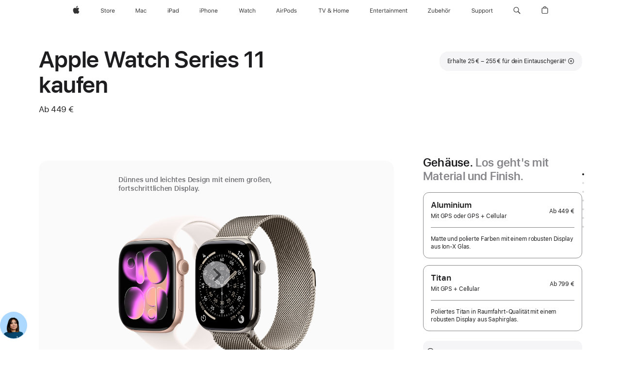

--- FILE ---
content_type: text/css
request_url: https://store.storeimages.cdn-apple.com/4668/store.apple.com/static-resources/rs-watch-3.13.5-c936a/dist/9340.css
body_size: 12321
content:
/*! 3.13.5 | BH: 305ecec9db8e189cd997 | CH: 36c38dce */.icon:after,.icon:before,.more:after,.more:before{color:inherit;display:inline-block;font-family:SF Pro Icons;font-size:inherit;font-style:normal;font-weight:inherit;line-height:1;position:relative;text-decoration:underline;z-index:1;alt:"";text-decoration:none}.icon:before,.more:before{display:none}.icon-after:after,.more:after{padding-inline-start:.24em;top:0}.icon-before:before{display:inline-block;padding-inline-end:.24em;top:0}.icon-before:after{display:none}.icon-wrapper .icon,.icon-wrapper .icon-after:after,.icon-wrapper .icon-before:before,.icon-wrapper .more:not(.icon-before):after{display:inline;position:static}.icon-wrapper.icon-clip .icon,.icon-wrapper.icon-clip .icon-after:after,.icon-wrapper.icon-clip .icon-before:before,.icon-wrapper.icon-clip .more:not(.icon-before):after{position:static}a.icon-wrapper{text-decoration:none}a.icon-wrapper:hover .icon-copy{text-decoration:underline}.icon-apple:after,.icon-apple:before{content:""}.icon-apple:before{padding-inline-end:0}.icon-applewithoutspace:after,.icon-applewithoutspace:before{content:""}.icon-applewithoutspace:before{padding-inline-end:.12em}.icon-chevrondown:after,.icon-chevrondown:before{content:""}:lang(ja) .icon-chevrondown:after,:lang(ja) .icon-chevrondown:before{position:relative;top:-.07em}.icon-chevrondowncircle:after,.icon-chevrondowncircle:before{content:""}.icon-chevronleft:after,.icon-chevronleft:before{content:""}:lang(ja) .icon-chevronleft:before{position:relative;top:-.1em}:lang(ko) .icon-chevronleft:before{position:relative;top:-.08em}:lang(ja) .icon-chevronleft:after{position:relative;top:-.1em}:lang(ko) .icon-chevronleft:after{position:relative;top:-.08em}.icon-chevronleftcircle:after,.icon-chevronleftcircle:before{content:""}.icon-chevronright:after,.icon-chevronright:before{content:""}:lang(ja) .icon-chevronright:before{position:relative;top:-.1em}:lang(ko) .icon-chevronright:before{position:relative;top:-.08em}:lang(ja) .icon-chevronright:after{position:relative;top:-.1em}:lang(ko) .icon-chevronright:after{position:relative;top:-.08em}.icon-chevronrightcircle:after,.icon-chevronrightcircle:before{content:""}.icon-chevronup:after,.icon-chevronup:before{content:""}:lang(ja) .icon-chevronup:after,:lang(ja) .icon-chevronup:before{position:relative;top:-.1em}.icon-chevronupcircle:after,.icon-chevronupcircle:before{content:""}.icon-arrowdowncircle:after,.icon-arrowdowncircle:before{content:""}.icon-arrowupcircle:after,.icon-arrowupcircle:before{content:"􀁶"}.icon-external:after,.icon-external:before{content:""}:lang(ja) .icon-external:after,:lang(ja) .icon-external:before{position:relative;top:-.07em}.icon-share:after,.icon-share:before{content:""}:lang(ja) .icon-share:after,:lang(ja) .icon-share:before{position:relative;top:.03em}.icon-search:after,.icon-search:before{content:""}.icon-arkit:after,.icon-arkit:before{content:""}.icon-pausecircle:after,.icon-pausecircle:before{content:""}.icon-pausesolid:after,.icon-pausesolid:before{content:""}.icon-playcircle:after,.icon-playcircle:before{content:""}.icon-playsolid:after,.icon-playsolid:before{content:""}.icon-replay:after,.icon-replay:before{content:""}.icon-stopcircle:after,.icon-stopcircle:before{content:""}.icon-stopsolid:after,.icon-stopsolid:before{content:""}.icon-circle:after,.icon-circle:before{content:""}.icon-check:after,.icon-check:before{content:""}:lang(ja) .icon-check:after,:lang(ja) .icon-check:before{position:relative;top:-.1em}.icon-checkcircle:after,.icon-checkcircle:before{content:""}.icon-checksolid:after,.icon-checksolid:before{content:""}.icon-uturnbackward:after,.icon-uturnbackward:before{content:""}.icon-uturnbackwardcircle:after,.icon-uturnbackwardcircle:before{content:"􀂎"}.icon-uturnbackwardsolid:after,.icon-uturnbackwardsolid:before{content:"􀂏"}.icon-uturnforward:after,.icon-uturnforward:before{content:""}.icon-uturnforwardcircle:after,.icon-uturnforwardcircle:before{content:"􀂐"}.icon-uturnforwardsolid:after,.icon-uturnforwardsolid:before{content:"􀂑"}.icon-reset:after,.icon-reset:before{content:""}:lang(ja) .icon-reset:after,:lang(ja) .icon-reset:before{position:relative;top:-.07em}.icon-resetcircle:after,.icon-resetcircle:before{content:""}.icon-resetsolid:after,.icon-resetsolid:before{content:""}.icon-ellipsiscircle:after,.icon-ellipsiscircle:before{content:"􀍡"}.icon-ellipsissolid:after,.icon-ellipsissolid:before{content:"􀍢"}.icon-exclamation:after,.icon-exclamation:before{content:""}.icon-exclamationcircle:after,.icon-exclamationcircle:before{content:""}.icon-exclamationsolid:after,.icon-exclamationsolid:before{content:""}.icon-exclamationtriangle:after,.icon-exclamationtriangle:before{content:""}:lang(ja) .icon-exclamationtriangle:after,:lang(ja) .icon-exclamationtriangle:before{position:relative;top:-.05em}.icon-exclamationtrianglesolid:after,.icon-exclamationtrianglesolid:before{content:""}:lang(ja) .icon-exclamationtrianglesolid:after,:lang(ja) .icon-exclamationtrianglesolid:before{position:relative;top:-.05em}.icon-infocircle:after,.icon-infocircle:before{content:""}.icon-infosolid:after,.icon-infosolid:before{content:""}.icon-question:after,.icon-question:before{content:""}.icon-questioncircle:after,.icon-questioncircle:before{content:""}.icon-questionsolid:after,.icon-questionsolid:before{content:""}.icon-plus:after,.icon-plus:before{content:""}:lang(ja) .icon-plus:after,:lang(ja) .icon-plus:before{position:relative;top:-.1em}.icon-pluscircle:after,.icon-pluscircle:before{content:""}.icon-plussolid:after,.icon-plussolid:before{content:""}.icon-minus:after,.icon-minus:before{content:""}:lang(ja) .icon-minus:after,:lang(ja) .icon-minus:before{position:relative;top:-.1em}.icon-minuscircle:after,.icon-minuscircle:before{content:""}.icon-minussolid:after,.icon-minussolid:before{content:""}.icon-1circle:after,.icon-1circle:before{content:""}.icon-2circle:after,.icon-2circle:before{content:""}.icon-3circle:after,.icon-3circle:before{content:""}.icon-4circle:after,.icon-4circle:before{content:""}.icon-5circle:after,.icon-5circle:before{content:""}.icon-6circle:after,.icon-6circle:before{content:""}.icon-7circle:after,.icon-7circle:before{content:""}.icon-8circle:after,.icon-8circle:before{content:""}.icon-9circle:after,.icon-9circle:before{content:""}.icon-10circle:after,.icon-10circle:before{content:""}.icon-11circle:after,.icon-11circle:before{content:""}.icon-12circle:after,.icon-12circle:before{content:""}.icon-13circle:after,.icon-13circle:before{content:""}.icon-14circle:after,.icon-14circle:before{content:""}.icon-15circle:after,.icon-15circle:before{content:""}.icon-16circle:after,.icon-16circle:before{content:""}.icon-17circle:after,.icon-17circle:before{content:""}.icon-18circle:after,.icon-18circle:before{content:""}.icon-19circle:after,.icon-19circle:before{content:""}.icon-20circle:after,.icon-20circle:before{content:""}.icon-close:after,.icon-close:before{content:""}.icon-closecompact:after,.icon-closecompact:before{content:""}.icon-paddleleft:after,.icon-paddleleft:before{content:""}.icon-paddleleftcompact:after,.icon-paddleleftcompact:before{content:""}.icon-paddleright:after,.icon-paddleright:before{content:""}.icon-paddlerightcompact:after,.icon-paddlerightcompact:before{content:""}.icon-paddleup:after,.icon-paddleup:before{content:""}.icon-paddleupcompact:after,.icon-paddleupcompact:before{content:""}.icon-paddledown:after,.icon-paddledown:before{content:""}.icon-paddledowncompact:after,.icon-paddledowncompact:before{content:""}.icon-thumbnailreplay:after,.icon-thumbnailreplay:before{content:""}.icon-thumbnailpause:after,.icon-thumbnailpause:before{content:""}.icon-thumbnailplay:after,.icon-thumbnailplay:before{content:""}.icon-externalrtl:after,.icon-externalrtl:before{content:""}.icon-questionrtl:after,.icon-questionrtl:before{content:""}.icon-questioncirclertl:after,.icon-questioncirclertl:before{content:""}.icon-questionsolidrtl:after,.icon-questionsolidrtl:before{content:""}a.icon{text-decoration:none}a.icon:hover{text-decoration:underline}html:not([dir=rtl]) .more:after,html:not([dir=rtl]) .more:before{content:""}html:not([dir=rtl]):lang(ja) .more:before{position:relative;top:-.1em}html:not([dir=rtl]):lang(ko) .more:before{position:relative;top:-.08em}html:not([dir=rtl]):lang(ja) .more:after{position:relative;top:-.1em}html:not([dir=rtl]):lang(ko) .more:after{position:relative;top:-.08em}html[dir=rtl] .more:after,html[dir=rtl] .more:before{content:""}html[dir=rtl]:lang(ja) .more:before{position:relative;top:-.1em}html[dir=rtl]:lang(ko) .more:before{position:relative;top:-.08em}html[dir=rtl]:lang(ja) .more:after{position:relative;top:-.1em}html[dir=rtl]:lang(ko) .more:after{position:relative;top:-.08em}.more-block{margin-top:.5em}a.more{text-decoration:none}a.more:hover{text-decoration:underline}html:not([dir=rtl]) .icon-chevronstart:after,html:not([dir=rtl]) .icon-chevronstart:before{content:""}html:not([dir=rtl]):lang(ja) .icon-chevronstart:before{position:relative;top:-.1em}html:not([dir=rtl]):lang(ko) .icon-chevronstart:before{position:relative;top:-.08em}html:not([dir=rtl]):lang(ja) .icon-chevronstart:after{position:relative;top:-.1em}html:not([dir=rtl]):lang(ko) .icon-chevronstart:after{position:relative;top:-.08em}html[dir=rtl] .icon-chevronstart:after,html[dir=rtl] .icon-chevronstart:before{content:""}html[dir=rtl]:lang(ja) .icon-chevronstart:before{position:relative;top:-.1em}html[dir=rtl]:lang(ko) .icon-chevronstart:before{position:relative;top:-.08em}html[dir=rtl]:lang(ja) .icon-chevronstart:after{position:relative;top:-.1em}html[dir=rtl]:lang(ko) .icon-chevronstart:after{position:relative;top:-.08em}html:not([dir=rtl]) .icon-chevronstartcircle:after,html:not([dir=rtl]) .icon-chevronstartcircle:before{content:""}html[dir=rtl] .icon-chevronstartcircle:after,html[dir=rtl] .icon-chevronstartcircle:before{content:""}html:not([dir=rtl]) .icon-chevronend:after,html:not([dir=rtl]) .icon-chevronend:before{content:""}html:not([dir=rtl]):lang(ja) .icon-chevronend:before{position:relative;top:-.1em}html:not([dir=rtl]):lang(ko) .icon-chevronend:before{position:relative;top:-.08em}html:not([dir=rtl]):lang(ja) .icon-chevronend:after{position:relative;top:-.1em}html:not([dir=rtl]):lang(ko) .icon-chevronend:after{position:relative;top:-.08em}html[dir=rtl] .icon-chevronend:after,html[dir=rtl] .icon-chevronend:before{content:""}html[dir=rtl]:lang(ja) .icon-chevronend:before{position:relative;top:-.1em}html[dir=rtl]:lang(ko) .icon-chevronend:before{position:relative;top:-.08em}html[dir=rtl]:lang(ja) .icon-chevronend:after{position:relative;top:-.1em}html[dir=rtl]:lang(ko) .icon-chevronend:after{position:relative;top:-.08em}html:not([dir=rtl]) .icon-chevronendcircle:after,html:not([dir=rtl]) .icon-chevronendcircle:before{content:""}html[dir=rtl] .icon-chevronendcircle:after,html[dir=rtl] .icon-chevronendcircle:before{content:""}html[dir=rtl] .icon-external:after,html[dir=rtl] .icon-external:before{content:""}html[dir=rtl] .icon-wrapper{unicode-bidi:bidi-override}html[dir=rtl] .icon-copy{unicode-bidi:embed}:lang(ar) .icon-question:after,:lang(ar) .icon-question:before{content:""}:lang(ar) .icon-questioncircle:after,:lang(ar) .icon-questioncircle:before{content:""}:lang(ar) .icon-questionsolid:after,:lang(ar) .icon-questionsolid:before{content:""}:root{--sk-focus-color:#0071e3;--sk-focus-color-alt:#000;--sk-focus-offset:1px;--sk-focus-offset-container:3px}html:not([dir=rtl]){--r-sk-start:left;--r-sk-end:right;--r-sk-safe-area-inset-start:env(safe-area-inset-left);--r-sk-safe-area-inset-end:env(safe-area-inset-right);--r-sk-logical-factor:1}html[dir=rtl]{--r-sk-start:right;--r-sk-end:left;--r-sk-safe-area-inset-start:env(safe-area-inset-right);--r-sk-safe-area-inset-end:env(safe-area-inset-left);--r-sk-logical-factor:-1}.justify-content-start{justify-content:flex-start}.justify-content-end{justify-content:flex-end}.justify-content-center{justify-content:center}.justify-content-spacebetween{justify-content:space-between}.justify-content-spacearound{justify-content:space-around}.justify-content-spaceevenly{justify-content:space-evenly}.align-items-start{align-items:flex-start}.align-items-center{align-items:center}.align-items-end{align-items:flex-end}.align-self-start{align-self:flex-start}.align-self-center{align-self:center}.align-self-end{align-self:flex-end}.large-justify-content-start{justify-content:flex-start}.large-justify-content-end{justify-content:flex-end}.large-justify-content-center{justify-content:center}.large-justify-content-spacebetween{justify-content:space-between}.large-justify-content-spacearound{justify-content:space-around}.large-justify-content-spaceevenly{justify-content:space-evenly}.large-align-items-start{align-items:flex-start}.large-align-items-center{align-items:center}.large-align-items-end{align-items:flex-end}.large-align-self-start{align-self:flex-start}.large-align-self-center{align-self:center}.large-align-self-end{align-self:flex-end}@media(min-width:1441px){.xlarge-justify-content-start{justify-content:flex-start}.xlarge-justify-content-end{justify-content:flex-end}.xlarge-justify-content-center{justify-content:center}.xlarge-justify-content-spacebetween{justify-content:space-between}.xlarge-justify-content-spacearound{justify-content:space-around}.xlarge-justify-content-spaceevenly{justify-content:space-evenly}.xlarge-align-items-start{align-items:flex-start}.xlarge-align-items-center{align-items:center}.xlarge-align-items-end{align-items:flex-end}.xlarge-align-self-start{align-self:flex-start}.xlarge-align-self-center{align-self:center}.xlarge-align-self-end{align-self:flex-end}}@media(max-width:1023px)and (max-device-width:736px){.small-justify-content-start{justify-content:flex-start}.small-justify-content-end{justify-content:flex-end}.small-justify-content-center{justify-content:center}.small-justify-content-spacebetween{justify-content:space-between}.small-justify-content-spacearound{justify-content:space-around}.small-justify-content-spaceevenly{justify-content:space-evenly}.small-align-items-start{align-items:flex-start}.small-align-items-center{align-items:center}.small-align-items-end{align-items:flex-end}.small-align-self-start{align-self:flex-start}.small-align-self-center{align-self:center}.small-align-self-end{align-self:flex-end}}.selfclear:after,.selfclear:before{content:" ";display:table}.selfclear:after{clear:both}@media(inverted-colors){.no-inversion{filter:invert(1)}}.nowrap{display:inline-block;text-decoration:inherit;white-space:nowrap}.clear{clear:both}.cursor-grab{cursor:move;cursor:grab}.cursor-grabbing{cursor:move;cursor:grabbing}.form-message-wrapper{color:#e30000;display:none;font-family:SF Pro Text,SF Pro Icons,Helvetica Neue,Helvetica,Arial,sans-serif;font-size:12px;font-weight:400;letter-spacing:-.01em;line-height:1.3333733333;margin-bottom:.7058823529rem;margin-top:.4705882353rem;position:relative}.form-message-wrapper:lang(ar){font-family:SF Pro AR,SF Pro AR Text,SF Pro Text,SF Pro Gulf,SF Pro Icons,Helvetica Neue,Helvetica,Arial,sans-serif;letter-spacing:0}.form-message-wrapper:lang(ja){font-family:SF Pro JP,SF Pro Text,SF Pro Icons,Hiragino Kaku Gothic Pro,ヒラギノ角ゴ Pro W3,メイリオ,Meiryo,ＭＳ Ｐゴシック,Helvetica Neue,Helvetica,Arial,sans-serif;letter-spacing:0;line-height:1.4166666667}.form-message-wrapper:lang(ko){font-family:SF Pro KR,SF Pro Text,SF Pro Icons,Apple Gothic,HY Gulim,MalgunGothic,HY Dotum,Lexi Gulim,Helvetica Neue,Helvetica,Arial,sans-serif;letter-spacing:0;line-height:1.4166666667}.form-message-wrapper:lang(zh){letter-spacing:0}.form-message-wrapper:lang(th){font-family:SF Pro TH,SF Pro Text,SF Pro Icons,Helvetica Neue,Helvetica,Arial,sans-serif;letter-spacing:0;line-height:1.3333733333}.form-message-wrapper:lang(zh-CN){font-family:SF Pro SC,SF Pro Text,SF Pro Icons,PingFang SC,Helvetica Neue,Helvetica,Arial,sans-serif}.form-message-wrapper:lang(zh-HK){font-family:SF Pro HK,SF Pro Text,SF Pro Icons,PingFang HK,Helvetica Neue,Helvetica,Arial,sans-serif}.form-message-wrapper:lang(zh-MO){font-family:SF Pro HK,SF Pro TC,SF Pro Text,SF Pro Icons,PingFang HK,Helvetica Neue,Helvetica,Arial,sans-serif}.form-message-wrapper:lang(zh-TW){font-family:SF Pro TC,SF Pro Text,SF Pro Icons,PingFang TC,Helvetica Neue,Helvetica,Arial,sans-serif}.form-message-wrapper:after,.form-message-wrapper:before{color:inherit;display:inline-block;font-family:SF Pro Icons;font-size:inherit;font-style:normal;font-weight:inherit;line-height:1;position:relative;text-decoration:underline;z-index:1;alt:"";text-decoration:none}.form-message-wrapper:before{display:none}.form-message-wrapper:after,.form-message-wrapper:before{content:""}.form-message-wrapper:before{display:inline-block;padding-inline-end:.24em;top:0}.form-message-wrapper:after{display:none}.form-message-wrapper:before{padding-inline-end:.1764705882rem;padding-top:.1764705882rem}.is-error .form-message-wrapper{display:flex}.form-label{color:#1d1d1f;display:inline-block;font-family:SF Pro Text,SF Pro Icons,Helvetica Neue,Helvetica,Arial,sans-serif;font-size:17px;font-weight:400;letter-spacing:-.022em;line-height:1.2353641176;position:relative}.form-label:lang(ar){font-family:SF Pro AR,SF Pro AR Text,SF Pro Text,SF Pro Gulf,SF Pro Icons,Helvetica Neue,Helvetica,Arial,sans-serif;letter-spacing:0}.form-label:lang(ja){font-family:SF Pro JP,SF Pro Text,SF Pro Icons,Hiragino Kaku Gothic Pro,ヒラギノ角ゴ Pro W3,メイリオ,Meiryo,ＭＳ Ｐゴシック,Helvetica Neue,Helvetica,Arial,sans-serif;letter-spacing:0}.form-label:lang(ko){font-family:SF Pro KR,SF Pro Text,SF Pro Icons,Apple Gothic,HY Gulim,MalgunGothic,HY Dotum,Lexi Gulim,Helvetica Neue,Helvetica,Arial,sans-serif}.form-label:lang(ko),.form-label:lang(th),.form-label:lang(zh){letter-spacing:0;line-height:1.3529611765}.form-label:lang(th){font-family:SF Pro TH,SF Pro Text,SF Pro Icons,Helvetica Neue,Helvetica,Arial,sans-serif}.form-label:lang(zh-CN){font-family:SF Pro SC,SF Pro Text,SF Pro Icons,PingFang SC,Helvetica Neue,Helvetica,Arial,sans-serif}.form-label:lang(zh-HK){font-family:SF Pro HK,SF Pro Text,SF Pro Icons,PingFang HK,Helvetica Neue,Helvetica,Arial,sans-serif}.form-label:lang(zh-MO){font-family:SF Pro HK,SF Pro TC,SF Pro Text,SF Pro Icons,PingFang HK,Helvetica Neue,Helvetica,Arial,sans-serif}.form-label:lang(zh-TW){font-family:SF Pro TC,SF Pro Text,SF Pro Icons,PingFang TC,Helvetica Neue,Helvetica,Arial,sans-serif}.form-label-small{color:#1d1d1f;display:inline-block;font-family:SF Pro Text,SF Pro Icons,Helvetica Neue,Helvetica,Arial,sans-serif;font-size:12px;font-weight:400;letter-spacing:-.01em;line-height:1.3333733333;position:relative}.form-label-small:lang(ar){font-family:SF Pro AR,SF Pro AR Text,SF Pro Text,SF Pro Gulf,SF Pro Icons,Helvetica Neue,Helvetica,Arial,sans-serif;letter-spacing:0}.form-label-small:lang(ja){font-family:SF Pro JP,SF Pro Text,SF Pro Icons,Hiragino Kaku Gothic Pro,ヒラギノ角ゴ Pro W3,メイリオ,Meiryo,ＭＳ Ｐゴシック,Helvetica Neue,Helvetica,Arial,sans-serif;letter-spacing:0;line-height:1.4166666667}.form-label-small:lang(ko){font-family:SF Pro KR,SF Pro Text,SF Pro Icons,Apple Gothic,HY Gulim,MalgunGothic,HY Dotum,Lexi Gulim,Helvetica Neue,Helvetica,Arial,sans-serif;letter-spacing:0;line-height:1.4166666667}.form-label-small:lang(zh){letter-spacing:0}.form-label-small:lang(th){font-family:SF Pro TH,SF Pro Text,SF Pro Icons,Helvetica Neue,Helvetica,Arial,sans-serif;letter-spacing:0;line-height:1.3333733333}.form-label-small:lang(zh-CN){font-family:SF Pro SC,SF Pro Text,SF Pro Icons,PingFang SC,Helvetica Neue,Helvetica,Arial,sans-serif}.form-label-small:lang(zh-HK){font-family:SF Pro HK,SF Pro Text,SF Pro Icons,PingFang HK,Helvetica Neue,Helvetica,Arial,sans-serif}.form-label-small:lang(zh-MO){font-family:SF Pro HK,SF Pro TC,SF Pro Text,SF Pro Icons,PingFang HK,Helvetica Neue,Helvetica,Arial,sans-serif}.form-label-small:lang(zh-TW){font-family:SF Pro TC,SF Pro Text,SF Pro Icons,PingFang TC,Helvetica Neue,Helvetica,Arial,sans-serif}.form-group-label{color:#1d1d1f;display:inline-block;font-family:SF Pro Text,SF Pro Icons,Helvetica Neue,Helvetica,Arial,sans-serif;font-size:17px;font-weight:400;letter-spacing:-.022em;line-height:1.2353641176;position:relative}.form-group-label:lang(ar){font-family:SF Pro AR,SF Pro AR Text,SF Pro Text,SF Pro Gulf,SF Pro Icons,Helvetica Neue,Helvetica,Arial,sans-serif;letter-spacing:0}.form-group-label:lang(ja){font-family:SF Pro JP,SF Pro Text,SF Pro Icons,Hiragino Kaku Gothic Pro,ヒラギノ角ゴ Pro W3,メイリオ,Meiryo,ＭＳ Ｐゴシック,Helvetica Neue,Helvetica,Arial,sans-serif;letter-spacing:0}.form-group-label:lang(ko){font-family:SF Pro KR,SF Pro Text,SF Pro Icons,Apple Gothic,HY Gulim,MalgunGothic,HY Dotum,Lexi Gulim,Helvetica Neue,Helvetica,Arial,sans-serif}.form-group-label:lang(ko),.form-group-label:lang(th),.form-group-label:lang(zh){letter-spacing:0;line-height:1.3529611765}.form-group-label:lang(th){font-family:SF Pro TH,SF Pro Text,SF Pro Icons,Helvetica Neue,Helvetica,Arial,sans-serif}.form-group-label:lang(zh-CN){font-family:SF Pro SC,SF Pro Text,SF Pro Icons,PingFang SC,Helvetica Neue,Helvetica,Arial,sans-serif}.form-group-label:lang(zh-HK){font-family:SF Pro HK,SF Pro Text,SF Pro Icons,PingFang HK,Helvetica Neue,Helvetica,Arial,sans-serif}.form-group-label:lang(zh-MO){font-family:SF Pro HK,SF Pro TC,SF Pro Text,SF Pro Icons,PingFang HK,Helvetica Neue,Helvetica,Arial,sans-serif}.form-group-label:lang(zh-TW){font-family:SF Pro TC,SF Pro Text,SF Pro Icons,PingFang TC,Helvetica Neue,Helvetica,Arial,sans-serif}.is-error .form-group-label{color:#e30000}.form-title{color:#1d1d1f;display:inline-block;font-family:SF Pro Display,SF Pro Icons,Helvetica Neue,Helvetica,Arial,sans-serif;font-size:24px;font-weight:600;letter-spacing:.009em;line-height:1.1666666667;position:relative}.form-title:lang(ja){font-family:SF Pro JP,SF Pro Display,SF Pro Icons,Hiragino Kaku Gothic Pro,ヒラギノ角ゴ Pro W3,メイリオ,Meiryo,ＭＳ Ｐゴシック,Helvetica Neue,Helvetica,Arial,sans-serif;line-height:1.25}.form-title:lang(ko){font-family:SF Pro KR,SF Pro Display,SF Pro Icons,Apple Gothic,HY Gulim,MalgunGothic,HY Dotum,Lexi Gulim,Helvetica Neue,Helvetica,Arial,sans-serif;line-height:1.2916666667}.form-title:lang(th){font-family:SF Pro TH,SF Pro Display,SF Pro Icons,Helvetica Neue,Helvetica,Arial,sans-serif;line-height:1.375}.form-title:lang(zh){line-height:1.2916666667}.form-title:lang(ar){font-family:SF Pro AR,SF Pro AR Display,SF Pro Display,SF Pro Gulf,SF Pro Icons,Helvetica Neue,Helvetica,Arial,sans-serif}.form-title:lang(zh-CN){font-family:SF Pro SC,SF Pro Display,SF Pro Icons,PingFang SC,Helvetica Neue,Helvetica,Arial,sans-serif}.form-title:lang(zh-HK){font-family:SF Pro HK,SF Pro Display,SF Pro Icons,PingFang HK,Helvetica Neue,Helvetica,Arial,sans-serif}.form-title:lang(zh-MO){font-family:SF Pro HK,SF Pro TC,SF Pro Display,SF Pro Icons,PingFang HK,Helvetica Neue,Helvetica,Arial,sans-serif}.form-title:lang(zh-TW){font-family:SF Pro TC,SF Pro Display,SF Pro Icons,PingFang TC,Helvetica Neue,Helvetica,Arial,sans-serif}@media(max-width:1023px)and (max-device-width:736px){.form-title{font-family:SF Pro Display,SF Pro Icons,Helvetica Neue,Helvetica,Arial,sans-serif;font-size:21px;font-weight:600;letter-spacing:.011em;line-height:1.1904761905}.form-title:lang(ja){font-family:SF Pro JP,SF Pro Display,SF Pro Icons,Hiragino Kaku Gothic Pro,ヒラギノ角ゴ Pro W3,メイリオ,Meiryo,ＭＳ Ｐゴシック,Helvetica Neue,Helvetica,Arial,sans-serif;line-height:1.2380952381}.form-title:lang(ko){font-family:SF Pro KR,SF Pro Display,SF Pro Icons,Apple Gothic,HY Gulim,MalgunGothic,HY Dotum,Lexi Gulim,Helvetica Neue,Helvetica,Arial,sans-serif;line-height:1.2858042857}.form-title:lang(th){font-family:SF Pro TH,SF Pro Display,SF Pro Icons,Helvetica Neue,Helvetica,Arial,sans-serif;line-height:1.381002381}.form-title:lang(zh){line-height:1.3334033333}.form-title:lang(ar){font-family:SF Pro AR,SF Pro AR Display,SF Pro Display,SF Pro Gulf,SF Pro Icons,Helvetica Neue,Helvetica,Arial,sans-serif}.form-title:lang(zh-CN){font-family:SF Pro SC,SF Pro Display,SF Pro Icons,PingFang SC,Helvetica Neue,Helvetica,Arial,sans-serif}.form-title:lang(zh-HK){font-family:SF Pro HK,SF Pro Display,SF Pro Icons,PingFang HK,Helvetica Neue,Helvetica,Arial,sans-serif}.form-title:lang(zh-MO){font-family:SF Pro HK,SF Pro TC,SF Pro Display,SF Pro Icons,PingFang HK,Helvetica Neue,Helvetica,Arial,sans-serif}.form-title:lang(zh-TW){font-family:SF Pro TC,SF Pro Display,SF Pro Icons,PingFang TC,Helvetica Neue,Helvetica,Arial,sans-serif}}.form-subheading{color:#1d1d1f;font-family:SF Pro Display,SF Pro Icons,Helvetica Neue,Helvetica,Arial,sans-serif;font-size:19px;font-weight:600;letter-spacing:.012em;line-height:1.2105263158}.form-subheading:lang(ja){font-family:SF Pro JP,SF Pro Display,SF Pro Icons,Hiragino Kaku Gothic Pro,ヒラギノ角ゴ Pro W3,メイリオ,Meiryo,ＭＳ Ｐゴシック,Helvetica Neue,Helvetica,Arial,sans-serif;line-height:1.2631578947}.form-subheading:lang(ko){font-family:SF Pro KR,SF Pro Display,SF Pro Icons,Apple Gothic,HY Gulim,MalgunGothic,HY Dotum,Lexi Gulim,Helvetica Neue,Helvetica,Arial,sans-serif;line-height:1.3157894737}.form-subheading:lang(th){font-family:SF Pro TH,SF Pro Display,SF Pro Icons,Helvetica Neue,Helvetica,Arial,sans-serif;line-height:1.3684410526}.form-subheading:lang(zh){line-height:1.3684410526}.form-subheading:lang(ar){font-family:SF Pro AR,SF Pro AR Display,SF Pro Display,SF Pro Gulf,SF Pro Icons,Helvetica Neue,Helvetica,Arial,sans-serif}.form-subheading:lang(zh-CN){font-family:SF Pro SC,SF Pro Display,SF Pro Icons,PingFang SC,Helvetica Neue,Helvetica,Arial,sans-serif}.form-subheading:lang(zh-HK){font-family:SF Pro HK,SF Pro Display,SF Pro Icons,PingFang HK,Helvetica Neue,Helvetica,Arial,sans-serif}.form-subheading:lang(zh-MO){font-family:SF Pro HK,SF Pro TC,SF Pro Display,SF Pro Icons,PingFang HK,Helvetica Neue,Helvetica,Arial,sans-serif}.form-subheading:lang(zh-TW){font-family:SF Pro TC,SF Pro Display,SF Pro Icons,PingFang TC,Helvetica Neue,Helvetica,Arial,sans-serif}.visuallyhidden{position:absolute;clip:rect(1px,1px,1px,1px);border:0;clip-path:inset(0 0 99.9% 99.9%);height:1px;overflow:hidden;padding:0;width:1px}.form-icons{display:block}.form-icons.focused,.form-icons:focus{border-radius:50%;outline:none}.form-icons.focused[data-focus-method=key],.form-icons:focus[data-focus-method=key],html.as-keyboarduser .form-icons.focused,html.as-keyboarduser .form-icons:focus,html.form-keyboarduser .form-icons.focused,html.form-keyboarduser .form-icons:focus{outline:2px solid var(--sk-focus-color,#0071e3);outline-offset:0}.form-icons-circle15{background-image:url("data:image/svg+xml;charset=US-ASCII,%3Csvg%20xmlns%3D%22http%3A%2F%2Fwww.w3.org%2F2000%2Fsvg%22%20viewBox%3D%220%200%2025%2025%22%20fill%3D%22rgb%28110%2C110%2C115%29%22%20style%3D%22%22%3E%20%3Ctitle%3Ecircle_reduced%401x%3C%2Ftitle%3E%20%3Cg%3E%20%3Crect%20width%3D%2225%22%20height%3D%2225%22%20fill%3D%22none%22%2F%3E%20%3Cpath%20d%3D%22M12.5%2C4.1a8.4%2C8.4%2C0%2C1%2C1-8.4%2C8.4%2C8.409%2C8.409%2C0%2C0%2C1%2C8.4-8.4m0-1.1A9.5%2C9.5%2C0%2C1%2C0%2C22%2C12.5%2C9.5%2C9.5%2C0%2C0%2C0%2C12.5%2C3Z%22%2F%3E%20%3C%2Fg%3E%20%3C%2Fsvg%3E")}.form-icons-checkalt15,.form-icons-circle15{background-repeat:no-repeat;background-size:19px;height:19px;width:19px}.form-icons-checkalt15{background-image:url("data:image/svg+xml;charset=US-ASCII,%3Csvg%20xmlns%3D%22http%3A%2F%2Fwww.w3.org%2F2000%2Fsvg%22%20width%3D%2225%22%20height%3D%2225%22%20fill%3D%22rgb%280%2C128%2C9%29%22%20style%3D%22%22%3E%3Cpath%20fill%3D%22none%22%20d%3D%22M0%200H25V25H0z%22%2F%3E%3Cpath%20d%3D%22M12.5%204.1c4.632%200%208.4%203.768%208.4%208.4s-3.768%208.4-8.4%208.4-8.4-3.768-8.4-8.4%203.768-8.4%208.4-8.4m0-1.1a9.5%209.5%200%201%200%200%2019%209.5%209.5%200%200%200%200-19zm-1.029%2013.998c.24%200%20.44-.116.588-.336l4.599-7.188c.077-.143.168-.304.168-.46%200-.323-.294-.545-.597-.545-.184%200-.368.123-.51.327l-4.277%206.774-2.185-2.69c-.172-.228-.333-.289-.54-.289a.568.568%200%200%200-.565.575c0%20.164.068.32.174.461l2.531%203.035c.181.236.37.337.614.337z%22%2F%3E%3C%2Fsvg%3E")}.form-icons-unvalidatedalt15{background-image:url("data:image/svg+xml;charset=US-ASCII,%3Csvg%20xmlns%3D%22http%3A%2F%2Fwww.w3.org%2F2000%2Fsvg%22%20viewBox%3D%220%200%2025%2025%22%20fill%3D%22rgb%28227%2C0%2C0%29%22%20style%3D%22%22%3E%20%3Ctitle%3Eexclamationmark.circle_reduced%401x%3C%2Ftitle%3E%20%3Cg%3E%20%3Crect%20width%3D%2225%22%20height%3D%2225%22%20fill%3D%22none%22%2F%3E%20%3Cg%3E%20%3Cpath%20d%3D%22M12.5%2C4.1a8.4%2C8.4%2C0%2C1%2C1-8.4%2C8.4%2C8.409%2C8.409%2C0%2C0%2C1%2C8.4-8.4m0-1.1A9.5%2C9.5%2C0%2C1%2C0%2C22%2C12.5%2C9.5%2C9.5%2C0%2C0%2C0%2C12.5%2C3Z%22%2F%3E%20%3Cpath%20d%3D%22M11.592%2C16.411a.9.9%2C0%2C0%2C1%2C.908-.879.879.879%2C0%2C1%2C1%2C0%2C1.758A.907.907%2C0%2C0%2C1%2C11.592%2C16.411Zm.3-2.773-.107-5.225a.674.674%2C0%2C0%2C1%2C.713-.7.691.691%2C0%2C0%2C1%2C.713.7L13.1%2C13.638a.561.561%2C0%2C0%2C1-.6.635A.568.568%2C0%2C0%2C1%2C11.895%2C13.638Z%22%2F%3E%20%3C%2Fg%3E%20%3C%2Fg%3E%20%3C%2Fsvg%3E");background-repeat:no-repeat;background-size:19px;height:19px;width:19px}.form-icons-clearsolid15,.form-icons-reset{background-image:url("data:image/svg+xml;charset=US-ASCII,%3Csvg%20xmlns%3D%22http%3A%2F%2Fwww.w3.org%2F2000%2Fsvg%22%20viewBox%3D%220%200%2025%2025%22%20fill%3D%22rgb%28134%2C134%2C139%29%22%20style%3D%22%22%3E%20%3Ctitle%3Exmark.circle.fill_reduced%401x%3C%2Ftitle%3E%20%3Cg%3E%20%3Crect%20width%3D%2225%22%20height%3D%2225%22%20fill%3D%22none%22%2F%3E%20%3Cpath%20d%3D%22M12.5%2C3A9.5%2C9.5%2C0%2C1%2C0%2C22%2C12.5%2C9.5%2C9.5%2C0%2C0%2C0%2C12.5%2C3Zm3.889%2C12.611a.55.55%2C0%2C1%2C1-.777.777L12.5%2C13.277%2C9.389%2C16.389a.55.55%2C0%2C0%2C1-.777-.777L11.723%2C12.5%2C8.611%2C9.389a.55.55%2C0%2C0%2C1%2C.777-.777L12.5%2C11.723l3.111-3.111a.55.55%2C0%2C0%2C1%2C.777.777L13.277%2C12.5Z%22%2F%3E%20%3C%2Fg%3E%20%3C%2Fsvg%3E")}.form-icons-clearsolid15,.form-icons-reset,.form-icons-search15{background-repeat:no-repeat;background-size:19px;height:19px;width:19px}.form-icons-search15{background-image:url("data:image/svg+xml;charset=US-ASCII,%3Csvg%20enable-background%3D%22new%200%200%2025%2025%22%20viewBox%3D%220%200%2025%2025%22%20xmlns%3D%22http%3A%2F%2Fwww.w3.org%2F2000%2Fsvg%22%20fill%3D%22rgb%28134%2C134%2C139%29%22%20style%3D%22%22%3E%3Cpath%20d%3D%22m0%200h25v25h-25z%22%20fill%3D%22none%22%2F%3E%3Cpath%20d%3D%22m20.7443%2019.542-4.5767-4.4741c-.0197-.0192-.0453-.0261-.0663-.043.8847-1.1525%201.4169-2.5898%201.4169-4.1523%200-3.7686-3.0625-6.834-6.8267-6.834s-6.8267%203.0654-6.8267%206.834%203.0625%206.8345%206.8267%206.8345c1.6033%200%203.0762-.5599%204.2425-1.4897.0176.0209.0251.0468.0451.0663l4.5767%204.4741c.1655.1616.3799.2422.5942.2422.2207%200%20.4414-.0854.6079-.2559.3282-.3359.3218-.874-.0136-1.2021zm-15.7798-8.6694c0-3.1616%202.5693-5.7344%205.7271-5.7344s5.727%202.5728%205.727%205.7344c0%203.1621-2.5693%205.7349-5.727%205.7349s-5.7271-2.5728-5.7271-5.7349z%22%2F%3E%3C%2Fsvg%3E")}.form-icons-info19{background-image:url("data:image/svg+xml;charset=US-ASCII,%3Csvg%20xmlns%3D%22http%3A%2F%2Fwww.w3.org%2F2000%2Fsvg%22%20viewBox%3D%220%200%2025%2025%22%20fill%3D%22rgb%28110%2C110%2C115%29%22%20style%3D%22%22%3E%20%3Ctitle%3Equestionmark.circle.fill_reduced%401x%3C%2Ftitle%3E%20%3Cg%3E%20%3Crect%20width%3D%2225%22%20height%3D%2225%22%20fill%3D%22none%22%2F%3E%20%3Cpath%20d%3D%22M12.5%2C3A9.5%2C9.5%2C0%2C1%2C0%2C22%2C12.5%2C9.5%2C9.5%2C0%2C0%2C0%2C12.5%2C3Zm-.254%2C14.295a.879.879%2C0%2C1%2C1%2C.908-.879A.9.9%2C0%2C0%2C1%2C12.246%2C17.295Zm1.631-4.951c-.723.479-1.016.84-1.016%2C1.416v.2a.6.6%2C0%2C0%2C1-1.2-.049v-.215a2.2%2C2.2%2C0%2C0%2C1%2C1.191-1.924c.9-.625%2C1.279-.986%2C1.279-1.66%2C0-.791-.654-1.357-1.66-1.357A1.677%2C1.677%2C0%2C0%2C0%2C10.83%2C9.932c-.205.3-.293.527-.723.527a.515.515%2C0%2C0%2C1-.527-.537%2C2.261%2C2.261%2C0%2C0%2C1%2C.059-.439A2.735%2C2.735%2C0%2C0%2C1%2C12.52%2C7.705c1.6%2C0%2C2.9.879%2C2.9%2C2.344C15.42%2C11.1%2C14.854%2C11.68%2C13.877%2C12.344Z%22%2F%3E%20%3C%2Fg%3E%20%3C%2Fsvg%3E");background-repeat:no-repeat;background-size:25px;height:25px;width:25px}html[dir=rtl] .form-icons-info19{transform:rotateY(180deg)}.form-icons-circle19{background-image:url("data:image/svg+xml;charset=US-ASCII,%3Csvg%20xmlns%3D%22http%3A%2F%2Fwww.w3.org%2F2000%2Fsvg%22%20viewBox%3D%220%200%2025%2025%22%20fill%3D%22rgb%28110%2C110%2C115%29%22%20style%3D%22%22%3E%20%3Ctitle%3Ecircle_reduced%401x%3C%2Ftitle%3E%20%3Cg%3E%20%3Crect%20width%3D%2225%22%20height%3D%2225%22%20fill%3D%22none%22%2F%3E%20%3Cpath%20d%3D%22M12.5%2C4.1a8.4%2C8.4%2C0%2C1%2C1-8.4%2C8.4%2C8.409%2C8.409%2C0%2C0%2C1%2C8.4-8.4m0-1.1A9.5%2C9.5%2C0%2C1%2C0%2C22%2C12.5%2C9.5%2C9.5%2C0%2C0%2C0%2C12.5%2C3Z%22%2F%3E%20%3C%2Fg%3E%20%3C%2Fsvg%3E")}.form-icons-checkalt19,.form-icons-circle19{background-repeat:no-repeat;background-size:25px;height:25px;width:25px}.form-icons-checkalt19{background-image:url("data:image/svg+xml;charset=US-ASCII,%3Csvg%20xmlns%3D%22http%3A%2F%2Fwww.w3.org%2F2000%2Fsvg%22%20width%3D%2225%22%20height%3D%2225%22%20fill%3D%22rgb%280%2C128%2C9%29%22%20style%3D%22%22%3E%3Cpath%20fill%3D%22none%22%20d%3D%22M0%200H25V25H0z%22%2F%3E%3Cpath%20d%3D%22M12.5%204.1c4.632%200%208.4%203.768%208.4%208.4s-3.768%208.4-8.4%208.4-8.4-3.768-8.4-8.4%203.768-8.4%208.4-8.4m0-1.1a9.5%209.5%200%201%200%200%2019%209.5%209.5%200%200%200%200-19zm-1.029%2013.998c.24%200%20.44-.116.588-.336l4.599-7.188c.077-.143.168-.304.168-.46%200-.323-.294-.545-.597-.545-.184%200-.368.123-.51.327l-4.277%206.774-2.185-2.69c-.172-.228-.333-.289-.54-.289a.568.568%200%200%200-.565.575c0%20.164.068.32.174.461l2.531%203.035c.181.236.37.337.614.337z%22%2F%3E%3C%2Fsvg%3E")}.form-icons-unvalidatedalt19{background-image:url("data:image/svg+xml;charset=US-ASCII,%3Csvg%20xmlns%3D%22http%3A%2F%2Fwww.w3.org%2F2000%2Fsvg%22%20viewBox%3D%220%200%2025%2025%22%20fill%3D%22rgb%28227%2C0%2C0%29%22%20style%3D%22%22%3E%20%3Ctitle%3Eexclamationmark.circle_reduced%401x%3C%2Ftitle%3E%20%3Cg%3E%20%3Crect%20width%3D%2225%22%20height%3D%2225%22%20fill%3D%22none%22%2F%3E%20%3Cg%3E%20%3Cpath%20d%3D%22M12.5%2C4.1a8.4%2C8.4%2C0%2C1%2C1-8.4%2C8.4%2C8.409%2C8.409%2C0%2C0%2C1%2C8.4-8.4m0-1.1A9.5%2C9.5%2C0%2C1%2C0%2C22%2C12.5%2C9.5%2C9.5%2C0%2C0%2C0%2C12.5%2C3Z%22%2F%3E%20%3Cpath%20d%3D%22M11.592%2C16.411a.9.9%2C0%2C0%2C1%2C.908-.879.879.879%2C0%2C1%2C1%2C0%2C1.758A.907.907%2C0%2C0%2C1%2C11.592%2C16.411Zm.3-2.773-.107-5.225a.674.674%2C0%2C0%2C1%2C.713-.7.691.691%2C0%2C0%2C1%2C.713.7L13.1%2C13.638a.561.561%2C0%2C0%2C1-.6.635A.568.568%2C0%2C0%2C1%2C11.895%2C13.638Z%22%2F%3E%20%3C%2Fg%3E%20%3C%2Fg%3E%20%3C%2Fsvg%3E")}.form-icons-unvalidated19,.form-icons-unvalidatedalt19{background-repeat:no-repeat;background-size:25px;height:25px;width:25px}.form-icons-unvalidated19{background-image:url("data:image/svg+xml;charset=US-ASCII,%3Csvg%20xmlns%3D%22http%3A%2F%2Fwww.w3.org%2F2000%2Fsvg%22%20viewBox%3D%220%200%2025%2025%22%20fill%3D%22rgb%28227%2C0%2C0%29%22%20style%3D%22%22%3E%20%3Ctitle%3Eexclamationmark.circle.fill_reduced%401x%3C%2Ftitle%3E%20%3Cg%3E%20%3Crect%20width%3D%2225%22%20height%3D%2225%22%20fill%3D%22none%22%2F%3E%20%3Cpath%20d%3D%22M12.5%2C3A9.5%2C9.5%2C0%2C1%2C0%2C22%2C12.5%2C9.5%2C9.5%2C0%2C0%2C0%2C12.5%2C3Zm0%2C4.71a.691.691%2C0%2C0%2C1%2C.713.7L13.1%2C13.638a.561.561%2C0%2C0%2C1-.6.635.568.568%2C0%2C0%2C1-.605-.635l-.107-5.225A.674.674%2C0%2C0%2C1%2C12.5%2C7.71Zm0%2C9.58a.879.879%2C0%2C1%2C1%2C0-1.758.879.879%2C0%2C1%2C1%2C0%2C1.758Z%22%2F%3E%20%3C%2Fg%3E%20%3C%2Fsvg%3E")}.form-icons-clearsolid19{background-image:url("data:image/svg+xml;charset=US-ASCII,%3Csvg%20xmlns%3D%22http%3A%2F%2Fwww.w3.org%2F2000%2Fsvg%22%20viewBox%3D%220%200%2025%2025%22%20fill%3D%22rgb%28134%2C134%2C139%29%22%20style%3D%22%22%3E%20%3Ctitle%3Exmark.circle.fill_reduced%401x%3C%2Ftitle%3E%20%3Cg%3E%20%3Crect%20width%3D%2225%22%20height%3D%2225%22%20fill%3D%22none%22%2F%3E%20%3Cpath%20d%3D%22M12.5%2C3A9.5%2C9.5%2C0%2C1%2C0%2C22%2C12.5%2C9.5%2C9.5%2C0%2C0%2C0%2C12.5%2C3Zm3.889%2C12.611a.55.55%2C0%2C1%2C1-.777.777L12.5%2C13.277%2C9.389%2C16.389a.55.55%2C0%2C0%2C1-.777-.777L11.723%2C12.5%2C8.611%2C9.389a.55.55%2C0%2C0%2C1%2C.777-.777L12.5%2C11.723l3.111-3.111a.55.55%2C0%2C0%2C1%2C.777.777L13.277%2C12.5Z%22%2F%3E%20%3C%2Fg%3E%20%3C%2Fsvg%3E")}.form-icons-clearsolid19,.form-icons-search19{background-repeat:no-repeat;background-size:25px;height:25px;width:25px}.form-icons-search19{background-image:url("data:image/svg+xml;charset=US-ASCII,%3Csvg%20enable-background%3D%22new%200%200%2025%2025%22%20viewBox%3D%220%200%2025%2025%22%20xmlns%3D%22http%3A%2F%2Fwww.w3.org%2F2000%2Fsvg%22%20fill%3D%22rgb%28134%2C134%2C139%29%22%20style%3D%22%22%3E%3Cpath%20d%3D%22m0%200h25v25h-25z%22%20fill%3D%22none%22%2F%3E%3Cpath%20d%3D%22m20.7443%2019.542-4.5767-4.4741c-.0197-.0192-.0453-.0261-.0663-.043.8847-1.1525%201.4169-2.5898%201.4169-4.1523%200-3.7686-3.0625-6.834-6.8267-6.834s-6.8267%203.0654-6.8267%206.834%203.0625%206.8345%206.8267%206.8345c1.6033%200%203.0762-.5599%204.2425-1.4897.0176.0209.0251.0468.0451.0663l4.5767%204.4741c.1655.1616.3799.2422.5942.2422.2207%200%20.4414-.0854.6079-.2559.3282-.3359.3218-.874-.0136-1.2021zm-15.7798-8.6694c0-3.1616%202.5693-5.7344%205.7271-5.7344s5.727%202.5728%205.727%205.7344c0%203.1621-2.5693%205.7349-5.727%205.7349s-5.7271-2.5728-5.7271-5.7349z%22%2F%3E%3C%2Fsvg%3E")}.form-icons-add19{background-position:50%;background-size:25px;background-size:19px;height:25px;width:25px}.form-icons-add19,.form-icons-add29{background-image:url("data:image/svg+xml;charset=US-ASCII,%3Csvg%20xmlns%3D%22http%3A%2F%2Fwww.w3.org%2F2000%2Fsvg%22%20viewBox%3D%220%200%2019%2019%22%20fill%3D%22rgb%280%2C102%2C204%29%22%20style%3D%22%22%3E%20%3Ctitle%3Eplus.circle.fill_reduced%401x%3C%2Ftitle%3E%20%3Cg%20transform%3D%22translate%28-0.5%2C%20-3%29%22%3E%20%3Cpath%20d%3D%22M10%2C3a9.5%2C9.5%2C0%2C1%2C0%2C9.5%2C9.5A9.5%2C9.5%2C0%2C0%2C0%2C10%2C3Zm4.25%2C10H10.5v3.75a.5.5%2C0%2C0%2C1-1%2C0V13H5.75a.5.5%2C0%2C0%2C1%2C0-1H9.5V8.25a.5.5%2C0%2C0%2C1%2C1%2C0V12h3.75a.5.5%2C0%2C0%2C1%2C0%2C1Z%22%2F%3E%20%3C%2Fg%3E%20%3C%2Fsvg%3E");background-repeat:no-repeat}.form-icons-add29{background-size:29px;height:29px;width:29px}.form-icons-add25{background-image:url("data:image/svg+xml;charset=US-ASCII,%3Csvg%20xmlns%3D%22http%3A%2F%2Fwww.w3.org%2F2000%2Fsvg%22%20viewBox%3D%220%200%2019%2019%22%20fill%3D%22rgb%280%2C102%2C204%29%22%20style%3D%22%22%3E%20%3Ctitle%3Eplus.circle.fill_reduced%401x%3C%2Ftitle%3E%20%3Cg%20transform%3D%22translate%28-0.5%2C%20-3%29%22%3E%20%3Cpath%20d%3D%22M10%2C3a9.5%2C9.5%2C0%2C1%2C0%2C9.5%2C9.5A9.5%2C9.5%2C0%2C0%2C0%2C10%2C3Zm4.25%2C10H10.5v3.75a.5.5%2C0%2C0%2C1-1%2C0V13H5.75a.5.5%2C0%2C0%2C1%2C0-1H9.5V8.25a.5.5%2C0%2C0%2C1%2C1%2C0V12h3.75a.5.5%2C0%2C0%2C1%2C0%2C1Z%22%2F%3E%20%3C%2Fg%3E%20%3C%2Fsvg%3E")}.form-icons-add25,.form-icons-remove19{background-repeat:no-repeat;background-size:25px;height:25px;width:25px}.form-icons-remove19{background-image:url("data:image/svg+xml;charset=US-ASCII,%3Csvg%20xmlns%3D%22http%3A%2F%2Fwww.w3.org%2F2000%2Fsvg%22%20viewBox%3D%220%200%2025%2025%22%20fill%3D%22rgb%28227%2C0%2C0%29%22%20style%3D%22%22%3E%20%3Ctitle%3Eminus.circle.fill_reduced%401x%3C%2Ftitle%3E%20%3Cg%3E%20%3Crect%20width%3D%2225%22%20height%3D%2225%22%20fill%3D%22none%22%2F%3E%20%3Cpath%20d%3D%22M12.5%2C3A9.5%2C9.5%2C0%2C1%2C0%2C22%2C12.5%2C9.5%2C9.5%2C0%2C0%2C0%2C12.5%2C3Zm4.25%2C10H8.25a.5.5%2C0%2C0%2C1%2C0-1h8.5a.5.5%2C0%2C0%2C1%2C0%2C1Z%22%2F%3E%20%3C%2Fg%3E%20%3C%2Fsvg%3E")}.form-icons-location{background-image:url("data:image/svg+xml;charset=US-ASCII,%3Csvg%20xmlns%3D%22http%3A%2F%2Fwww.w3.org%2F2000%2Fsvg%22%20viewBox%3D%220%200%2025%2025%22%20fill%3D%22rgb%280%2C102%2C204%29%22%20style%3D%22%22%3E%20%3Ctitle%3Elocation_reduced%401x%3C%2Ftitle%3E%20%3Cg%3E%20%3Crect%20width%3D%2225%22%20height%3D%2225%22%20fill%3D%22none%22%2F%3E%20%3Cpath%20d%3D%22M19.946%2C5.057c-.008.02-.017.043-.027.066L13.235%2C19.511c-.034.073-.075.163-.116.246l-.034-6.57a1.251%2C1.251%2C0%2C0%2C0-.353-.923%2C1.236%2C1.236%2C0%2C0%2C0-.908-.345h0l-6.565-.043c.078-.037.161-.074.236-.108L19.879%2C5.086l.067-.029M20.149%2C4a1.67%2C1.67%2C0%2C0%2C0-.69.178L5.073%2C10.861a2.508%2C2.508%2C0%2C0%2C0-.8.467.86.86%2C0%2C0%2C0-.052%2C1.21%2C1.325%2C1.325%2C0%2C0%2C0%2C.942.337l6.649.043a.3.3%2C0%2C0%2C1%2C.207.052.28.28%2C0%2C0%2C1%2C.06.216l.035%2C6.649a1.325%2C1.325%2C0%2C0%2C0%2C.337.942.794.794%2C0%2C0%2C0%2C.561.222.939.939%2C0%2C0%2C0%2C.658-.274%2C2.8%2C2.8%2C0%2C0%2C0%2C.467-.8L20.825%2C5.544c.259-.588.225-1-.069-1.3A.825.825%2C0%2C0%2C0%2C20.149%2C4Z%22%2F%3E%20%3C%2Fg%3E%20%3C%2Fsvg%3E")}.form-icons-calendar,.form-icons-location{background-repeat:no-repeat;background-size:25px;height:25px;width:25px}.form-icons-calendar{background-image:url("data:image/svg+xml;charset=US-ASCII,%3Csvg%20height%3D%2225%22%20viewBox%3D%220%200%2025%2025%22%20width%3D%2225%22%20xmlns%3D%22http%3A%2F%2Fwww.w3.org%2F2000%2Fsvg%22%20fill%3D%22rgb%280%2C102%2C204%29%22%20style%3D%22%22%3E%3Cpath%20d%3D%22m0%200h25v25h-25z%22%20fill%3D%22none%22%2F%3E%3Cpath%20d%3D%22m19.5%204h-14c-1.3807%200-2.5%201.1193-2.5%202.5v12c0%201.3807%201.1193%202.5%202.5%202.5h14c1.3807%200%202.5-1.1193%202.5-2.5v-12c0-1.3807-1.1193-2.5-2.5-2.5zm0%2016h-14c-.8284%200-1.5-.6716-1.5-1.5v-9c0-.8284.6716-1.5%201.5-1.5h14c.8284%200%201.5.6716%201.5%201.5v9c0%20.8284-.6716%201.5-1.5%201.5zm-10.9475-3.5562c.0483.046.0725.1425.0725.2896v.5331c0%20.147-.0242.2435-.0725.2896-.0483.0459-.142.069-.2807.069h-.5346c-.1449%200-.2415-.0231-.2898-.069-.0483-.046-.0725-.1425-.0725-.2896v-.5331c0-.147.0242-.2435.0725-.2896.0483-.0459.1449-.0688.2898-.0688h.5346c.1387%200%20.2324.0229.2807.0688zm2.9961%200c.0509.046.0764.1425.0764.2896v.5331c0%20.147-.0255.2435-.0764.2896-.0511.0459-.1455.069-.2834.069h-.5305c-.1381%200-.2325-.0231-.2834-.069-.0511-.046-.0764-.1425-.0764-.2896v-.5331c0-.147.0253-.2435.0764-.2896.0509-.0459.1452-.0688.2834-.0688h.5305c.1379%200%20.2323.0229.2834.0688zm3.0039%200c.0483.046.0725.1425.0725.2896v.5331c0%20.147-.0242.2435-.0725.2896-.0483.0459-.145.069-.2899.069h-.5344c-.1389%200-.2326-.0231-.2807-.069-.0485-.046-.0725-.1425-.0725-.2896v-.5331c0-.147.024-.2435.0725-.2896.0481-.0459.1418-.0688.2807-.0688h.5344c.145%200%20.2416.0229.2899.0688zm-3.0039-5.9999c.0509.0461.0764.1395.0764.2804v.5422c0%20.141-.0255.2359-.0764.2849-.0511.0491-.1455.0735-.2834.0735h-.5305c-.1381%200-.2325-.0244-.2834-.0735-.0511-.049-.0764-.1439-.0764-.2849v-.5422c0-.1409.0253-.2343.0764-.2804.0509-.0458.1452-.0689.2834-.0689h.5305c.1379%200%20.2323.023.2834.0689zm3.0039%200c.0483.0461.0725.1395.0725.2804v.5422c0%20.141-.0242.2359-.0725.2849-.0483.0491-.145.0735-.2899.0735h-.5344c-.1389%200-.2326-.0244-.2807-.0735-.0485-.049-.0725-.1439-.0725-.2849v-.5422c0-.1409.024-.2343.0725-.2804.0481-.0458.1418-.0689.2807-.0689h.5344c.145%200%20.2416.023.2899.0689zm3%200c.0483.0461.0725.1395.0725.2804v.5422c0%20.141-.0242.2359-.0725.2849-.0483.0491-.1449.0735-.2898.0735h-.5254c-.1449%200-.2415-.0244-.2898-.0735-.0483-.049-.0725-.1439-.0725-.2849v-.5422c0-.1409.0242-.2343.0725-.2804.0483-.0458.1449-.0689.2898-.0689h.5254c.1449%200%20.2415.023.2898.0689zm-9%203.0001c.0483.0461.0725.1425.0725.2896v.533c0%20.1409-.0242.2361-.0725.2848-.0483.0492-.142.0735-.2807.0735h-.5346c-.1449%200-.2415-.0243-.2898-.0735-.0483-.0488-.0725-.1439-.0725-.2848v-.533c0-.1471.0242-.2435.0725-.2896.0483-.0458.1449-.069.2898-.069h.5346c.1387%200%20.2324.0231.2807.069zm2.9961%200c.0509.0461.0764.1425.0764.2896v.533c0%20.1409-.0255.2361-.0764.2848-.0511.0492-.1455.0735-.2834.0735h-.5305c-.1381%200-.2325-.0243-.2834-.0735-.0511-.0488-.0764-.1439-.0764-.2848v-.533c0-.1471.0253-.2435.0764-.2896.0509-.0458.1452-.069.2834-.069h.5305c.1379%200%20.2323.0231.2834.069zm3.0039%200c.0483.0461.0725.1425.0725.2896v.533c0%20.1409-.0242.2361-.0725.2848-.0483.0492-.145.0735-.2899.0735h-.5344c-.1389%200-.2326-.0243-.2807-.0735-.0485-.0488-.0725-.1439-.0725-.2848v-.533c0-.1471.024-.2435.0725-.2896.0481-.0458.1418-.069.2807-.069h.5344c.145%200%20.2416.0231.2899.069zm3%200c.0483.0461.0725.1425.0725.2896v.533c0%20.1409-.0242.2361-.0725.2848-.0483.0492-.1449.0735-.2898.0735h-.5254c-.1449%200-.2415-.0243-.2898-.0735-.0483-.0488-.0725-.1439-.0725-.2848v-.533c0-.1471.0242-.2435.0725-.2896.0483-.0458.1449-.069.2898-.069h.5254c.1449%200%20.2415.0231.2898.069z%22%2F%3E%3C%2Fsvg%3E")}.form-icons-calendar.focused,.form-icons-calendar:focus{border-radius:0}html[dir=rtl] .form-icons-calendar{transform:rotateY(180deg)}.form-icons-chevronleft{background-image:url("data:image/svg+xml;charset=US-ASCII,%3Csvg%20height%3D%2224%22%20viewBox%3D%220%200%2024%2024%22%20width%3D%2224%22%20xmlns%3D%22http%3A%2F%2Fwww.w3.org%2F2000%2Fsvg%22%20fill%3D%22rgb%2829%2C29%2C31%29%22%20style%3D%22%22%3E%3Cpath%20d%3D%22m0%200h24v24h-24z%22%20fill%3D%22none%22%2F%3E%3Cpath%20d%3D%22m13.46%2016.667c-.2559%200-.5117-.0977-.707-.293l-3.667-3.667c-.3906-.3906-.3906-1.0234%200-1.4141l3.667-3.667c.3906-.3906%201.0234-.3906%201.4141%200s.3906%201.0234%200%201.4141l-2.96%202.96%202.96%202.96c.3906.3906.3906%201.0234%200%201.4141-.1953.1953-.4512.293-.707.293z%22%2F%3E%3C%2Fsvg%3E")}.form-icons-chevronleft,.form-icons-chevronright{background-repeat:no-repeat;background-size:25px;height:25px;width:25px}.form-icons-chevronright{background-image:url("data:image/svg+xml;charset=US-ASCII,%3Csvg%20height%3D%2224%22%20viewBox%3D%220%200%2024%2024%22%20width%3D%2224%22%20xmlns%3D%22http%3A%2F%2Fwww.w3.org%2F2000%2Fsvg%22%20fill%3D%22rgb%2829%2C29%2C31%29%22%20style%3D%22%22%3E%3Cpath%20d%3D%22m0%200h24v24h-24z%22%20fill%3D%22none%22%20transform%3D%22matrix%28-1%200%200%20-1%2024%2024%29%22%2F%3E%3Cpath%20d%3D%22m10.54%207.333c.2559%200%20.5117.0977.707.293l3.667%203.667c.3906.3906.3906%201.0234%200%201.4141l-3.667%203.667c-.3906.3906-1.0234.3906-1.4141%200s-.3906-1.0234%200-1.4141l2.96-2.96-2.96-2.96c-.3906-.3906-.3906-1.0234%200-1.4141.1953-.1953.4512-.293.707-.293z%22%2F%3E%3C%2Fsvg%3E")}.form-icons-currentmonth{background-image:url("data:image/svg+xml;charset=US-ASCII,%3Csvg%20height%3D%2224%22%20viewBox%3D%220%200%2024%2024%22%20width%3D%2224%22%20xmlns%3D%22http%3A%2F%2Fwww.w3.org%2F2000%2Fsvg%22%20fill%3D%22rgb%2829%2C29%2C31%29%22%20style%3D%22%22%3E%3Cpath%20d%3D%22m0%200h24v24h-24z%22%20fill%3D%22none%22%20transform%3D%22matrix%28-1%200%200%20-1%2024%2024%29%22%2F%3E%3Ccircle%20cx%3D%2212%22%20cy%3D%2212%22%20r%3D%223%22%2F%3E%3C%2Fsvg%3E");background-repeat:no-repeat;background-size:25px;height:25px;width:25px}.form-icons-swap{background-image:url("data:image/svg+xml;charset=US-ASCII,%3Csvg%20height%3D%2225%22%20viewBox%3D%220%200%2025%2025%22%20width%3D%2225%22%20xmlns%3D%22http%3A%2F%2Fwww.w3.org%2F2000%2Fsvg%22%20fill%3D%22rgb%280%2C0%2C255%29%22%20style%3D%22%22%3E%3Cpath%20d%3D%22m0%200h25v25h-25z%22%20fill%3D%22none%22%2F%3E%3Cpath%20d%3D%22m21.3308%207.5-1.3308-.0002v8.9211c0%202.1572-1.7944%203.9121-4%203.9121-2.2%200-3.9905-1.7461-4-3.8955l.0186-7.8354c0-1.6055-1.3828-2.9121-3.0371-2.9121s-3%201.3066-3%202.9121v8.8275l1.3125-.0002c.3335%200%20.533.3696.3491.6469l-1.8381%202.7714c-.1675.2031-.4795.2031-.647%200l-1.8379-2.7709c-.1838-.2772.0156-.6467.3491-.6469h1.3308v-8.8278c0-2.1572%201.7759-3.9121%203.9814-3.9121%202.1997%200%204.0093%201.7461%204.0186%203.8955v7.8354c0%201.6055%201.3457%202.9121%203%202.9121s3-1.3066%203-2.9121v-8.9211l-1.2939-.0002c-.3335%200-.533-.3696-.3491-.6469l1.8379-2.7708c.1675-.2032.4795-.2032.647%200l1.8381%202.7712c.1838.2772-.0156.6469-.3491.6469z%22%2F%3E%3C%2Fsvg%3E");height:40px;width:40px}.form-icons-check{background-image:url("data:image/svg+xml;charset=US-ASCII,%3Csvg%20height%3D%2225%22%20viewBox%3D%220%200%2025%2025%22%20width%3D%2225%22%20xmlns%3D%22http%3A%2F%2Fwww.w3.org%2F2000%2Fsvg%22%20fill%3D%22rgb%280%2C128%2C9%29%22%20style%3D%22%22%3E%3Cpath%20d%3D%22m0%200h25v25h-25z%22%20fill%3D%22none%22%2F%3E%3Cpath%20d%3D%22m10.8103%2016.8055.083.1073.0718-.1151%206.6528-10.6651c.2412-.4021.588-.6327.9515-.6327.5405%200%201.1151.3494%201.1151.9971%200%20.3285-.1836.6656-.3393.8933l-7.2846%2011.4579c-.293.4325-.6687.6517-1.1166.6517-.4658%200-.8236-.1885-1.195-.6286l-4.1125-5.1c-.2099-.2848-.3209-.5868-.3209-.8732%200-.6088.4639-1.0856%201.0561-1.0856.402%200%20.7155.1751%201.0168.5681l3.4218%204.4248z%22%2F%3E%3C%2Fsvg%3E");background-repeat:no-repeat;background-size:25px;height:25px;width:25px}.form-icons-before{margin-inline-end:.4705882353rem;margin-inline-start:0}.form-icons-after{margin-inline-end:0;margin-inline-start:.2941176471rem}.form-icons-wrapper{align-items:center;display:flex}.form-icons-message{color:#6e6e73;padding-inline-start:.1764705882rem}.form-icons-message .form-icons-message-link{color:#06c}.form-icons-message .form-icons-message-link:hover{text-decoration:underline}.form-icons-message .form-label-small{display:block}.form-textbox{position:relative}.form-textbox .form-textarea,.form-textbox .form-textbox-input{background-color:#fffc;border-color:#86868b;color:#1d1d1f;text-overflow:ellipsis}.form-textbox .form-textarea textarea,.form-textbox .form-textbox-input textarea{background-color:#0000;color:#1d1d1f}.form-textbox .form-textarea.disabled,.form-textbox .form-textarea:disabled,.form-textbox .form-textbox-input.disabled,.form-textbox .form-textbox-input:disabled{color:#6e6e73;-webkit-text-fill-color:#6e6e73;background-color:#00000003;border-color:#86868b6b;border-width:1px}.form-textbox .form-textarea.disabled textarea,.form-textbox .form-textarea:disabled textarea,.form-textbox .form-textbox-input.disabled textarea,.form-textbox .form-textbox-input:disabled textarea{color:#6e6e73;-webkit-text-fill-color:#6e6e73}.form-textbox .form-textarea:-webkit-autofill,.form-textbox .form-textbox-input:-webkit-autofill{caret-color:#1d1d1f;color:#1d1d1f;-webkit-text-fill-color:#1d1d1f;border-color:#ffe045;box-shadow:inset 0 0 0 100px #fffef2}.form-textbox .form-textarea:-webkit-autofill:focus,.form-textbox .form-textarea:-webkit-autofill:focus-within,.form-textbox .form-textbox-input:-webkit-autofill:focus,.form-textbox .form-textbox-input:-webkit-autofill:focus-within{box-shadow:inset 0 0 0 100px #fffef2}.form-textbox .form-textarea:-webkit-autofill:focus-within[data-focus-method=key],.form-textbox .form-textarea:-webkit-autofill:focus[data-focus-method=key],.form-textbox .form-textbox-input:-webkit-autofill:focus-within[data-focus-method=key],.form-textbox .form-textbox-input:-webkit-autofill:focus[data-focus-method=key]{box-shadow:0 0 0 3px #fff,0 0 0 5px #0071e3,inset 0 0 0 100px #fffef2}.form-textbox .form-textarea.focused,.form-textbox .form-textarea:focus,.form-textbox .form-textarea:focus-within,.form-textbox .form-textbox-input.focused,.form-textbox .form-textbox-input:focus,.form-textbox .form-textbox-input:focus-within{border-color:#0071e3;outline:none}.form-textbox .form-textarea.focused[data-focus-method=key],.form-textbox .form-textarea:focus-within[data-focus-method=key],.form-textbox .form-textarea:focus[data-focus-method=key],.form-textbox .form-textbox-input.focused[data-focus-method=key],.form-textbox .form-textbox-input:focus-within[data-focus-method=key],.form-textbox .form-textbox-input:focus[data-focus-method=key],html.as-keyboarduser .form-textbox .form-textarea.focused,html.as-keyboarduser .form-textbox .form-textarea:focus,html.as-keyboarduser .form-textbox .form-textarea:focus-within,html.as-keyboarduser .form-textbox .form-textbox-input.focused,html.as-keyboarduser .form-textbox .form-textbox-input:focus,html.as-keyboarduser .form-textbox .form-textbox-input:focus-within,html.form-keyboarduser .form-textbox .form-textarea.focused,html.form-keyboarduser .form-textbox .form-textarea:focus,html.form-keyboarduser .form-textbox .form-textarea:focus-within,html.form-keyboarduser .form-textbox .form-textbox-input.focused,html.form-keyboarduser .form-textbox .form-textbox-input:focus,html.form-keyboarduser .form-textbox .form-textbox-input:focus-within{outline:2px solid var(--sk-focus-color,#0071e3);outline-offset:3px}.form-textbox .form-textarea::placeholder,.form-textbox .form-textbox-input::placeholder{color:#6e6e73}.form-textbox .form-textarea::-webkit-contacts-auto-fill-button,.form-textbox .form-textarea::-webkit-credentials-auto-fill-button,.form-textbox .form-textbox-input::-webkit-contacts-auto-fill-button,.form-textbox .form-textbox-input::-webkit-credentials-auto-fill-button{background-color:#1d1d1f}.form-textbox .form-textbox-label{color:#6e6e73}.form-textbox .icon-check{color:#008009}.form-textbox .form-textbox-countrycode{background-color:#00000005;border-right:1px solid #86868b;color:#6e6e73}.form-textbox .form-textbox-counter-wrapper{color:#6e6e73}.form-textbox .form-textbox-counter-wrapper.is-error{color:#e30000}.form-textbox.is-error .form-textarea:not(.focused),.form-textbox.is-error .form-textbox-input:not(:focus){background-color:#fff2f4;border-color:#e30000}.form-textbox.is-error .form-textarea:not(.focused)~.form-textbox-countrycode,.form-textbox.is-error .form-textbox-input:not(:focus)~.form-textbox-countrycode{background-color:#e300000a;border-inline-end:1px solid #e30000}.form-textbox.is-error .form-textbox-label{color:#e30000}.form-textbox-input{appearance:none;border:1px solid;border-radius:12px;box-sizing:border-box;font-family:SF Pro Text,SF Pro Icons,Helvetica Neue,Helvetica,Arial,sans-serif;font-size:17px;font-weight:400;height:3.2941176471rem;letter-spacing:-.022em;line-height:1.2353641176;margin-bottom:.8235294118rem;padding:1.0588235294rem .9411764706rem 0;text-align:start;width:100%}.form-textbox-input:lang(ar){font-family:SF Pro AR,SF Pro AR Text,SF Pro Text,SF Pro Gulf,SF Pro Icons,Helvetica Neue,Helvetica,Arial,sans-serif;letter-spacing:0}.form-textbox-input:lang(ja){font-family:SF Pro JP,SF Pro Text,SF Pro Icons,Hiragino Kaku Gothic Pro,ヒラギノ角ゴ Pro W3,メイリオ,Meiryo,ＭＳ Ｐゴシック,Helvetica Neue,Helvetica,Arial,sans-serif;letter-spacing:0}.form-textbox-input:lang(ko){font-family:SF Pro KR,SF Pro Text,SF Pro Icons,Apple Gothic,HY Gulim,MalgunGothic,HY Dotum,Lexi Gulim,Helvetica Neue,Helvetica,Arial,sans-serif}.form-textbox-input:lang(ko),.form-textbox-input:lang(th),.form-textbox-input:lang(zh){letter-spacing:0;line-height:1.3529611765}.form-textbox-input:lang(th){font-family:SF Pro TH,SF Pro Text,SF Pro Icons,Helvetica Neue,Helvetica,Arial,sans-serif}.form-textbox-input:lang(zh-CN){font-family:SF Pro SC,SF Pro Text,SF Pro Icons,PingFang SC,Helvetica Neue,Helvetica,Arial,sans-serif}.form-textbox-input:lang(zh-HK){font-family:SF Pro HK,SF Pro Text,SF Pro Icons,PingFang HK,Helvetica Neue,Helvetica,Arial,sans-serif}.form-textbox-input:lang(zh-MO){font-family:SF Pro HK,SF Pro TC,SF Pro Text,SF Pro Icons,PingFang HK,Helvetica Neue,Helvetica,Arial,sans-serif}.form-textbox-input:lang(zh-TW){font-family:SF Pro TC,SF Pro Text,SF Pro Icons,PingFang TC,Helvetica Neue,Helvetica,Arial,sans-serif}.form-textbox-input.form-textbox-entered~.form-textbox-lefticon .form-icons-check,.form-textbox-input.form-textbox-entered~.form-textbox-lefticon .icon-check,.form-textbox-input.form-textbox-entered~.form-textbox-righticon .form-icons-check,.form-textbox-input.form-textbox-entered~.form-textbox-righticon .icon-check,.form-textbox-input:valid[required]~.form-textbox-lefticon .form-icons-check,.form-textbox-input:valid[required]~.form-textbox-lefticon .icon-check,.form-textbox-input:valid[required]~.form-textbox-righticon .form-icons-check,.form-textbox-input:valid[required]~.form-textbox-righticon .icon-check{display:block}.is-error .form-textbox-input.form-textbox-entered~.form-textbox-lefticon .form-icons-check,.is-error .form-textbox-input.form-textbox-entered~.form-textbox-lefticon .icon-check,.is-error .form-textbox-input.form-textbox-entered~.form-textbox-righticon .form-icons-check,.is-error .form-textbox-input.form-textbox-entered~.form-textbox-righticon .icon-check,.is-error .form-textbox-input:valid[required]~.form-textbox-lefticon .form-icons-check,.is-error .form-textbox-input:valid[required]~.form-textbox-lefticon .icon-check,.is-error .form-textbox-input:valid[required]~.form-textbox-righticon .form-icons-check,.is-error .form-textbox-input:valid[required]~.form-textbox-righticon .icon-check{display:none}.form-textbox-input.form-textbox-entered~.form-textbox-lefticon .form-icons-reset,.form-textbox-input.form-textbox-entered~.form-textbox-righticon .form-icons-reset,.form-textbox-input:valid[required]~.form-textbox-lefticon .form-icons-reset,.form-textbox-input:valid[required]~.form-textbox-righticon .form-icons-reset{display:block;margin-top:.2352941176rem;margin-inline-end:.0588235294rem}.form-textbox-input.disabled~.form-textbox-lefticon,.form-textbox-input.disabled~.form-textbox-righticon,.form-textbox-input:disabled~.form-textbox-lefticon,.form-textbox-input:disabled~.form-textbox-righticon{opacity:.4}.form-textbox-input.focused~.form-textbox-counter-wrapper,.form-textbox-input.form-textbox-entered~.form-textbox-counter-wrapper,.form-textbox-input.is-error~.form-textbox-counter-wrapper,.form-textbox-input:focus-within~.form-textbox-counter-wrapper,.form-textbox-input:focus~.form-textbox-counter-wrapper,.form-textbox-input:valid[required]~.form-textbox-counter-wrapper{display:block}.form-textbox-input.focused,.form-textbox-input:focus,.form-textbox-input:focus-within{border-width:2px;padding-inline-start:.8823529412rem}.is-error .form-textbox-input{margin-bottom:0}.form-textbox-input::-webkit-contacts-auto-fill-button,.form-textbox-input::-webkit-credentials-auto-fill-button{background-image:none;height:25px;margin-inline-end:-5px;-webkit-mask-size:25px;mask-size:25px;width:25px}.form-textbox-input::-webkit-credentials-auto-fill-button{-webkit-mask-image:url("data:image/svg+xml;charset=US-ASCII,%3Csvg%20height%3D%2225%22%20viewBox%3D%220%200%2025%2025%22%20width%3D%2225%22%20xmlns%3D%22http%3A%2F%2Fwww.w3.org%2F2000%2Fsvg%22%20fill%3D%22rgb%280%2C0%2C0%29%22%20style%3D%22%22%3E%3Cpath%20d%3D%22m0%200h25v25h-25z%22%20fill%3D%22none%22%2F%3E%3Cpath%20d%3D%22m19.6658%2014.6465-2.5254-2.5664c-.1113-.123-.1758-.2637-.1758-.4277%200-.3457.2812-.6328.6211-.6328.1758%200%20.334.0762.4629.2051l2.1387%202.1797%202.127-2.1797c.1289-.1289.293-.2051.4629-.2051.3398%200%20.6211.2871.6211.6328%200%20.1699-.0527.3105-.1758.4277l-2.5254%202.5664c-.1582.1582-.3164.2285-.5156.2285-.1934%200-.3516-.0703-.5156-.2285zm-10.4492-6.7966c0-.6209-.5037-1.1243-1.125-1.1243s-1.125.5034-1.125%201.1243.5037%201.1243%201.125%201.1243%201.125-.5034%201.125-1.1243zm-.979-3.3449c5.0153.2295%205.9817%207.1303%201.2534%208.7688v.021l1.2183%201.3953c.228.2278.2305.5979%200%20.823l-1.0764%201.3235.6206.8176c.2285.23.2346.626%200%20.8496l-1.7612%201.8362c-.2255.2151-.5323.2129-.7556-.0046l-1.4641-1.2124c-.2044-.2043-.2581-.2924-.2581-.4709v-5.6218c-4.1329-2.2259-2.6393-8.4385%202.0771-8.5303.053%200%20.0936.0031.1461.0051h-.0001z%22%2F%3E%3C%2Fsvg%3E");mask-image:url("data:image/svg+xml;charset=US-ASCII,%3Csvg%20height%3D%2225%22%20viewBox%3D%220%200%2025%2025%22%20width%3D%2225%22%20xmlns%3D%22http%3A%2F%2Fwww.w3.org%2F2000%2Fsvg%22%20fill%3D%22rgb%280%2C0%2C0%29%22%20style%3D%22%22%3E%3Cpath%20d%3D%22m0%200h25v25h-25z%22%20fill%3D%22none%22%2F%3E%3Cpath%20d%3D%22m19.6658%2014.6465-2.5254-2.5664c-.1113-.123-.1758-.2637-.1758-.4277%200-.3457.2812-.6328.6211-.6328.1758%200%20.334.0762.4629.2051l2.1387%202.1797%202.127-2.1797c.1289-.1289.293-.2051.4629-.2051.3398%200%20.6211.2871.6211.6328%200%20.1699-.0527.3105-.1758.4277l-2.5254%202.5664c-.1582.1582-.3164.2285-.5156.2285-.1934%200-.3516-.0703-.5156-.2285zm-10.4492-6.7966c0-.6209-.5037-1.1243-1.125-1.1243s-1.125.5034-1.125%201.1243.5037%201.1243%201.125%201.1243%201.125-.5034%201.125-1.1243zm-.979-3.3449c5.0153.2295%205.9817%207.1303%201.2534%208.7688v.021l1.2183%201.3953c.228.2278.2305.5979%200%20.823l-1.0764%201.3235.6206.8176c.2285.23.2346.626%200%20.8496l-1.7612%201.8362c-.2255.2151-.5323.2129-.7556-.0046l-1.4641-1.2124c-.2044-.2043-.2581-.2924-.2581-.4709v-5.6218c-4.1329-2.2259-2.6393-8.4385%202.0771-8.5303.053%200%20.0936.0031.1461.0051h-.0001z%22%2F%3E%3C%2Fsvg%3E")}.form-textbox-input::-webkit-contacts-auto-fill-button{-webkit-mask-image:url("data:image/svg+xml;charset=US-ASCII,%3Csvg%20height%3D%2225%22%20viewBox%3D%220%200%2025%2025%22%20width%3D%2225%22%20xmlns%3D%22http%3A%2F%2Fwww.w3.org%2F2000%2Fsvg%22%20fill%3D%22rgb%280%2C0%2C0%29%22%20style%3D%22%22%3E%3Cpath%20d%3D%22m0%200h25v25h-25z%22%20fill%3D%22none%22%2F%3E%3Cpath%20d%3D%22m19.6658%2014.6465-2.5254-2.5664c-.1113-.123-.1758-.2637-.1758-.4277%200-.3457.2812-.6328.6211-.6328.1758%200%20.334.0762.4629.2051l2.1387%202.1797%202.127-2.1797c.1289-.1289.293-.2051.4629-.2051.3398%200%20.6211.2871.6211.6328%200%20.1699-.0527.3105-.1758.4277l-2.5254%202.5664c-.1582.1582-.3164.2285-.5156.2285-.1934%200-.3516-.0703-.5156-.2285zm-5.4262-2.1466c0%201.6463-.6673%203.139-1.7445%204.2242-.997-.8782-2.4539-1.4896-4.2651-1.4896-1.8046%200-3.2572.6076-4.2543%201.4806-1.0721-1.0844-1.7361-2.5733-1.7361-4.2151%200-3.3084%202.6916-6%206-6s6%202.6916%206%206zm-6-6.9999c-3.866%200-7%203.134-7%207s3.134%207%207%207%207-3.134%207-7-3.134-7-7-7zm-.0096%203.1c-1.4911%200-2.7%201.2983-2.7%202.9s1.2089%202.9%202.7%202.9%202.7-1.2984%202.7-2.9-1.2089-2.9-2.7-2.9z%22%2F%3E%3C%2Fsvg%3E");mask-image:url("data:image/svg+xml;charset=US-ASCII,%3Csvg%20height%3D%2225%22%20viewBox%3D%220%200%2025%2025%22%20width%3D%2225%22%20xmlns%3D%22http%3A%2F%2Fwww.w3.org%2F2000%2Fsvg%22%20fill%3D%22rgb%280%2C0%2C0%29%22%20style%3D%22%22%3E%3Cpath%20d%3D%22m0%200h25v25h-25z%22%20fill%3D%22none%22%2F%3E%3Cpath%20d%3D%22m19.6658%2014.6465-2.5254-2.5664c-.1113-.123-.1758-.2637-.1758-.4277%200-.3457.2812-.6328.6211-.6328.1758%200%20.334.0762.4629.2051l2.1387%202.1797%202.127-2.1797c.1289-.1289.293-.2051.4629-.2051.3398%200%20.6211.2871.6211.6328%200%20.1699-.0527.3105-.1758.4277l-2.5254%202.5664c-.1582.1582-.3164.2285-.5156.2285-.1934%200-.3516-.0703-.5156-.2285zm-5.4262-2.1466c0%201.6463-.6673%203.139-1.7445%204.2242-.997-.8782-2.4539-1.4896-4.2651-1.4896-1.8046%200-3.2572.6076-4.2543%201.4806-1.0721-1.0844-1.7361-2.5733-1.7361-4.2151%200-3.3084%202.6916-6%206-6s6%202.6916%206%206zm-6-6.9999c-3.866%200-7%203.134-7%207s3.134%207%207%207%207-3.134%207-7-3.134-7-7-7zm-.0096%203.1c-1.4911%200-2.7%201.2983-2.7%202.9s1.2089%202.9%202.7%202.9%202.7-1.2984%202.7-2.9-1.2089-2.9-2.7-2.9z%22%2F%3E%3C%2Fsvg%3E")}html[dir=rtl] .form-textbox-input.form-textbox-number-input,html[dir=rtl] .form-textbox-input[type=tel]{direction:ltr;text-align:right}.form-textbox-label{font-family:SF Pro Text,SF Pro Icons,Helvetica Neue,Helvetica,Arial,sans-serif;font-size:17px;font-weight:400;inset-inline-start:1rem;letter-spacing:-.022em;line-height:1.2353641176;max-width:calc(100% - 32px);overflow:hidden;position:absolute;text-overflow:ellipsis;top:1.0588235294rem;transition-duration:.125s;transition-timing-function:ease-in;white-space:nowrap}.form-textbox-label:lang(ar){font-family:SF Pro AR,SF Pro AR Text,SF Pro Text,SF Pro Gulf,SF Pro Icons,Helvetica Neue,Helvetica,Arial,sans-serif;letter-spacing:0}.form-textbox-label:lang(ja){font-family:SF Pro JP,SF Pro Text,SF Pro Icons,Hiragino Kaku Gothic Pro,ヒラギノ角ゴ Pro W3,メイリオ,Meiryo,ＭＳ Ｐゴシック,Helvetica Neue,Helvetica,Arial,sans-serif;letter-spacing:0}.form-textbox-label:lang(ko){font-family:SF Pro KR,SF Pro Text,SF Pro Icons,Apple Gothic,HY Gulim,MalgunGothic,HY Dotum,Lexi Gulim,Helvetica Neue,Helvetica,Arial,sans-serif}.form-textbox-label:lang(ko),.form-textbox-label:lang(th),.form-textbox-label:lang(zh){letter-spacing:0;line-height:1.3529611765}.form-textbox-label:lang(th){font-family:SF Pro TH,SF Pro Text,SF Pro Icons,Helvetica Neue,Helvetica,Arial,sans-serif}.form-textbox-label:lang(zh-CN){font-family:SF Pro SC,SF Pro Text,SF Pro Icons,PingFang SC,Helvetica Neue,Helvetica,Arial,sans-serif}.form-textbox-label:lang(zh-HK){font-family:SF Pro HK,SF Pro Text,SF Pro Icons,PingFang HK,Helvetica Neue,Helvetica,Arial,sans-serif}.form-textbox-label:lang(zh-MO){font-family:SF Pro HK,SF Pro TC,SF Pro Text,SF Pro Icons,PingFang HK,Helvetica Neue,Helvetica,Arial,sans-serif}.form-textbox-label:lang(zh-TW){font-family:SF Pro TC,SF Pro Text,SF Pro Icons,PingFang TC,Helvetica Neue,Helvetica,Arial,sans-serif}.form-textbox-eyebrow-label{font-family:SF Pro Text,SF Pro Icons,Helvetica Neue,Helvetica,Arial,sans-serif;font-size:12px;font-weight:400;letter-spacing:-.01em;line-height:1.3333733333;top:.5882352941rem}.form-textbox-eyebrow-label:lang(ar){font-family:SF Pro AR,SF Pro AR Text,SF Pro Text,SF Pro Gulf,SF Pro Icons,Helvetica Neue,Helvetica,Arial,sans-serif;letter-spacing:0}.form-textbox-eyebrow-label:lang(ja){font-family:SF Pro JP,SF Pro Text,SF Pro Icons,Hiragino Kaku Gothic Pro,ヒラギノ角ゴ Pro W3,メイリオ,Meiryo,ＭＳ Ｐゴシック,Helvetica Neue,Helvetica,Arial,sans-serif;letter-spacing:0;line-height:1.4166666667}.form-textbox-eyebrow-label:lang(ko){font-family:SF Pro KR,SF Pro Text,SF Pro Icons,Apple Gothic,HY Gulim,MalgunGothic,HY Dotum,Lexi Gulim,Helvetica Neue,Helvetica,Arial,sans-serif;letter-spacing:0;line-height:1.4166666667}.form-textbox-eyebrow-label:lang(zh){letter-spacing:0}.form-textbox-eyebrow-label:lang(th){font-family:SF Pro TH,SF Pro Text,SF Pro Icons,Helvetica Neue,Helvetica,Arial,sans-serif;letter-spacing:0;line-height:1.3333733333}.form-textbox-eyebrow-label:lang(zh-CN){font-family:SF Pro SC,SF Pro Text,SF Pro Icons,PingFang SC,Helvetica Neue,Helvetica,Arial,sans-serif}.form-textbox-eyebrow-label:lang(zh-HK){font-family:SF Pro HK,SF Pro Text,SF Pro Icons,PingFang HK,Helvetica Neue,Helvetica,Arial,sans-serif}.form-textbox-eyebrow-label:lang(zh-MO){font-family:SF Pro HK,SF Pro TC,SF Pro Text,SF Pro Icons,PingFang HK,Helvetica Neue,Helvetica,Arial,sans-serif}.form-textbox-eyebrow-label:lang(zh-TW){font-family:SF Pro TC,SF Pro Text,SF Pro Icons,PingFang TC,Helvetica Neue,Helvetica,Arial,sans-serif}.form-textbox-with-lefticon .form-textbox-input{padding-inline-start:2.5882352941rem}.form-textbox-with-lefticon .form-textbox-input.focused,.form-textbox-with-lefticon .form-textbox-input:focus,.form-textbox-with-lefticon .form-textbox-input:focus-within{padding-inline-start:2.5294117647rem}.form-textbox-with-lefticon .form-textbox-label{inset-inline-start:2.6470588235rem}.form-textbox-with-lefticon .form-textbox-lefticon{font-family:SF Pro Display,SF Pro Icons,Helvetica Neue,Helvetica,Arial,sans-serif;font-size:32px;font-weight:400;inset-inline-start:.7058823529rem;letter-spacing:.011em;line-height:1.09375;position:absolute;top:.9411764706rem;-webkit-user-select:none;user-select:none}.form-textbox-with-lefticon .form-textbox-lefticon:lang(ar){font-family:SF Pro AR,SF Pro AR Display,SF Pro Display,SF Pro Gulf,SF Pro Icons,Helvetica Neue,Helvetica,Arial,sans-serif}.form-textbox-with-lefticon .form-textbox-lefticon:lang(ja){font-family:SF Pro JP,SF Pro Display,SF Pro Icons,Hiragino Kaku Gothic Pro,ヒラギノ角ゴ Pro W3,メイリオ,Meiryo,ＭＳ Ｐゴシック,Helvetica Neue,Helvetica,Arial,sans-serif}.form-textbox-with-lefticon .form-textbox-lefticon:lang(ko){font-family:SF Pro KR,SF Pro Display,SF Pro Icons,Apple Gothic,HY Gulim,MalgunGothic,HY Dotum,Lexi Gulim,Helvetica Neue,Helvetica,Arial,sans-serif}.form-textbox-with-lefticon .form-textbox-lefticon:lang(th){font-family:SF Pro TH,SF Pro Display,SF Pro Icons,Helvetica Neue,Helvetica,Arial,sans-serif}.form-textbox-with-lefticon .form-textbox-lefticon:lang(zh-CN){font-family:SF Pro SC,SF Pro Display,SF Pro Icons,PingFang SC,Helvetica Neue,Helvetica,Arial,sans-serif}.form-textbox-with-lefticon .form-textbox-lefticon:lang(zh-HK){font-family:SF Pro HK,SF Pro Display,SF Pro Icons,PingFang HK,Helvetica Neue,Helvetica,Arial,sans-serif}.form-textbox-with-lefticon .form-textbox-lefticon:lang(zh-MO){font-family:SF Pro HK,SF Pro TC,SF Pro Display,SF Pro Icons,PingFang HK,Helvetica Neue,Helvetica,Arial,sans-serif}.form-textbox-with-lefticon .form-textbox-lefticon:lang(zh-TW){font-family:SF Pro TC,SF Pro Display,SF Pro Icons,PingFang TC,Helvetica Neue,Helvetica,Arial,sans-serif}.form-textbox-with-lefticon .form-textbox-lefticon .form-icons-check,.form-textbox-with-lefticon .form-textbox-lefticon .form-icons-reset{display:none}.form-textbox-with-lefticon .form-textbox-lefticon .icon-check{display:none;left:1px;position:relative;top:-11px}.form-textbox-with-lefticon .form-textbox-lefticon .form-icons.focused,.form-textbox-with-lefticon .form-textbox-lefticon .form-icons:focus{border-radius:0}.form-textbox-with-righticon .form-textbox-input{padding-inline-end:2.8823529412rem}html[dir=rtl] .form-textbox-with-righticon .form-textbox-input[type=tel]{padding-left:2.8823529412rem;padding-right:.9411764706rem}.form-textbox-with-righticon .form-textbox-label{max-width:calc(100% - 61px)}.form-textbox-with-righticon .form-textbox-righticon{font-family:SF Pro Display,SF Pro Icons,Helvetica Neue,Helvetica,Arial,sans-serif;font-size:32px;font-weight:400;inset-inline-end:.7058823529rem;letter-spacing:.011em;line-height:1.09375;position:absolute;top:.9411764706rem;-webkit-user-select:none;user-select:none}.form-textbox-with-righticon .form-textbox-righticon:lang(ar){font-family:SF Pro AR,SF Pro AR Display,SF Pro Display,SF Pro Gulf,SF Pro Icons,Helvetica Neue,Helvetica,Arial,sans-serif}.form-textbox-with-righticon .form-textbox-righticon:lang(ja){font-family:SF Pro JP,SF Pro Display,SF Pro Icons,Hiragino Kaku Gothic Pro,ヒラギノ角ゴ Pro W3,メイリオ,Meiryo,ＭＳ Ｐゴシック,Helvetica Neue,Helvetica,Arial,sans-serif}.form-textbox-with-righticon .form-textbox-righticon:lang(ko){font-family:SF Pro KR,SF Pro Display,SF Pro Icons,Apple Gothic,HY Gulim,MalgunGothic,HY Dotum,Lexi Gulim,Helvetica Neue,Helvetica,Arial,sans-serif}.form-textbox-with-righticon .form-textbox-righticon:lang(th){font-family:SF Pro TH,SF Pro Display,SF Pro Icons,Helvetica Neue,Helvetica,Arial,sans-serif}.form-textbox-with-righticon .form-textbox-righticon:lang(zh-CN){font-family:SF Pro SC,SF Pro Display,SF Pro Icons,PingFang SC,Helvetica Neue,Helvetica,Arial,sans-serif}.form-textbox-with-righticon .form-textbox-righticon:lang(zh-HK){font-family:SF Pro HK,SF Pro Display,SF Pro Icons,PingFang HK,Helvetica Neue,Helvetica,Arial,sans-serif}.form-textbox-with-righticon .form-textbox-righticon:lang(zh-MO){font-family:SF Pro HK,SF Pro TC,SF Pro Display,SF Pro Icons,PingFang HK,Helvetica Neue,Helvetica,Arial,sans-serif}.form-textbox-with-righticon .form-textbox-righticon:lang(zh-TW){font-family:SF Pro TC,SF Pro Display,SF Pro Icons,PingFang TC,Helvetica Neue,Helvetica,Arial,sans-serif}.form-textbox-with-righticon .form-textbox-righticon .form-icons-check,.form-textbox-with-righticon .form-textbox-righticon .form-icons-reset{display:none}.form-textbox-with-righticon .form-textbox-righticon .icon-check{display:none;left:1px;position:relative;top:-11px}.form-textbox-with-righticon .form-textbox-righticon .form-icons.focused,.form-textbox-with-righticon .form-textbox-righticon .form-icons:focus{border-radius:0}.form-textbox-with-counter .form-textbox-counter-wrapper{display:none;font-family:SF Pro Text,SF Pro Icons,Helvetica Neue,Helvetica,Arial,sans-serif;font-size:12px;font-weight:400;inset-inline-end:.9411764706rem;letter-spacing:-.01em;line-height:1.3333733333;position:absolute;top:.5882352941rem;-webkit-user-select:none;user-select:none}.form-textbox-with-counter .form-textbox-counter-wrapper:lang(ar){font-family:SF Pro AR,SF Pro AR Text,SF Pro Text,SF Pro Gulf,SF Pro Icons,Helvetica Neue,Helvetica,Arial,sans-serif;letter-spacing:0}.form-textbox-with-counter .form-textbox-counter-wrapper:lang(ja){font-family:SF Pro JP,SF Pro Text,SF Pro Icons,Hiragino Kaku Gothic Pro,ヒラギノ角ゴ Pro W3,メイリオ,Meiryo,ＭＳ Ｐゴシック,Helvetica Neue,Helvetica,Arial,sans-serif;letter-spacing:0;line-height:1.4166666667}.form-textbox-with-counter .form-textbox-counter-wrapper:lang(ko){font-family:SF Pro KR,SF Pro Text,SF Pro Icons,Apple Gothic,HY Gulim,MalgunGothic,HY Dotum,Lexi Gulim,Helvetica Neue,Helvetica,Arial,sans-serif;letter-spacing:0;line-height:1.4166666667}.form-textbox-with-counter .form-textbox-counter-wrapper:lang(zh){letter-spacing:0}.form-textbox-with-counter .form-textbox-counter-wrapper:lang(th){font-family:SF Pro TH,SF Pro Text,SF Pro Icons,Helvetica Neue,Helvetica,Arial,sans-serif;letter-spacing:0;line-height:1.3333733333}.form-textbox-with-counter .form-textbox-counter-wrapper:lang(zh-CN){font-family:SF Pro SC,SF Pro Text,SF Pro Icons,PingFang SC,Helvetica Neue,Helvetica,Arial,sans-serif}.form-textbox-with-counter .form-textbox-counter-wrapper:lang(zh-HK){font-family:SF Pro HK,SF Pro Text,SF Pro Icons,PingFang HK,Helvetica Neue,Helvetica,Arial,sans-serif}.form-textbox-with-counter .form-textbox-counter-wrapper:lang(zh-MO){font-family:SF Pro HK,SF Pro TC,SF Pro Text,SF Pro Icons,PingFang HK,Helvetica Neue,Helvetica,Arial,sans-serif}.form-textbox-with-counter .form-textbox-counter-wrapper:lang(zh-TW){font-family:SF Pro TC,SF Pro Text,SF Pro Icons,PingFang TC,Helvetica Neue,Helvetica,Arial,sans-serif}.form-textbox-with-countrycode .form-textbox-input{padding-left:6.2941176471rem}.form-textbox-with-countrycode .form-textbox-input.focused,.form-textbox-with-countrycode .form-textbox-input:focus,.form-textbox-with-countrycode .form-textbox-input:focus-within{padding-left:6.2352941176rem}.form-textbox-with-countrycode .form-textbox-label{padding-left:5.4117647059rem}.form-textbox-with-countrycode-onedigit .form-textbox-input{padding-left:4rem}.form-textbox-with-countrycode-onedigit .form-textbox-input.focused,.form-textbox-with-countrycode-onedigit .form-textbox-input:focus,.form-textbox-with-countrycode-onedigit .form-textbox-input:focus-within{padding-left:3.9411764706rem}.form-textbox-with-countrycode-onedigit .form-textbox-label{padding-left:3.1176470588rem}.form-textbox-with-countrycode-twodigits .form-textbox-input{padding-left:4.4705882353rem}.form-textbox-with-countrycode-twodigits .form-textbox-input.focused,.form-textbox-with-countrycode-twodigits .form-textbox-input:focus,.form-textbox-with-countrycode-twodigits .form-textbox-input:focus-within{padding-left:4.4117647059rem}.form-textbox-with-countrycode-twodigits .form-textbox-label{padding-left:3.5882352941rem}.form-textbox-with-countrycode-threedigits .form-textbox-input{padding-left:4.9411764706rem}.form-textbox-with-countrycode-threedigits .form-textbox-input.focused,.form-textbox-with-countrycode-threedigits .form-textbox-input:focus,.form-textbox-with-countrycode-threedigits .form-textbox-input:focus-within{padding-left:4.8823529412rem}.form-textbox-with-countrycode-threedigits .form-textbox-label{padding-left:4.0588235294rem}.form-textbox-with-countrycode-small .form-textbox-input{padding-left:4rem}.form-textbox-with-countrycode-small .form-textbox-input.focused,.form-textbox-with-countrycode-small .form-textbox-input:focus,.form-textbox-with-countrycode-small .form-textbox-input:focus-within{padding-left:3.9411764706rem}.form-textbox-with-countrycode-small .form-textbox-label{padding-left:3.1176470588rem}.form-textbox-countrycode{border-bottom-left-radius:12px;border-top-left-radius:12px;box-sizing:border-box;direction:ltr;font-family:SF Pro Text,SF Pro Icons,Helvetica Neue,Helvetica,Arial,sans-serif;font-size:17px;font-weight:400;height:3.1764705882rem;left:0;letter-spacing:-.022em;line-height:1.2353641176;margin-left:1px;overflow:hidden;padding:1rem .9411764706rem 0;position:absolute;top:.0588235294rem}.form-textbox-countrycode:lang(ar){font-family:SF Pro AR,SF Pro AR Text,SF Pro Text,SF Pro Gulf,SF Pro Icons,Helvetica Neue,Helvetica,Arial,sans-serif;letter-spacing:0}.form-textbox-countrycode:lang(ja){font-family:SF Pro JP,SF Pro Text,SF Pro Icons,Hiragino Kaku Gothic Pro,ヒラギノ角ゴ Pro W3,メイリオ,Meiryo,ＭＳ Ｐゴシック,Helvetica Neue,Helvetica,Arial,sans-serif;letter-spacing:0}.form-textbox-countrycode:lang(ko){font-family:SF Pro KR,SF Pro Text,SF Pro Icons,Apple Gothic,HY Gulim,MalgunGothic,HY Dotum,Lexi Gulim,Helvetica Neue,Helvetica,Arial,sans-serif}.form-textbox-countrycode:lang(ko),.form-textbox-countrycode:lang(th),.form-textbox-countrycode:lang(zh){letter-spacing:0;line-height:1.3529611765}.form-textbox-countrycode:lang(th){font-family:SF Pro TH,SF Pro Text,SF Pro Icons,Helvetica Neue,Helvetica,Arial,sans-serif}.form-textbox-countrycode:lang(zh-CN){font-family:SF Pro SC,SF Pro Text,SF Pro Icons,PingFang SC,Helvetica Neue,Helvetica,Arial,sans-serif}.form-textbox-countrycode:lang(zh-HK){font-family:SF Pro HK,SF Pro Text,SF Pro Icons,PingFang HK,Helvetica Neue,Helvetica,Arial,sans-serif}.form-textbox-countrycode:lang(zh-MO){font-family:SF Pro HK,SF Pro TC,SF Pro Text,SF Pro Icons,PingFang HK,Helvetica Neue,Helvetica,Arial,sans-serif}.form-textbox-countrycode:lang(zh-TW){font-family:SF Pro TC,SF Pro Text,SF Pro Icons,PingFang TC,Helvetica Neue,Helvetica,Arial,sans-serif}.form-textbox-with-button .form-textbox-input{padding-inline-end:3.8235294118rem}html[dir=rtl] .form-textbox-with-button .form-textbox-input.form-textbox-number-input,html[dir=rtl] .form-textbox-with-button .form-textbox-input[type=tel]{padding-inline:3.8235294118rem .9411764706rem}.form-textbox-with-button .form-textbox-button{color:#06c;font-family:SF Pro Text,SF Pro Icons,Helvetica Neue,Helvetica,Arial,sans-serif;font-size:17px;font-weight:400;inset-inline-end:.8823529412rem;letter-spacing:-.022em;line-height:1.2353641176;position:absolute;top:1.0588235294rem;-webkit-user-select:none;user-select:none}.form-textbox-with-button .form-textbox-button:lang(ar){font-family:SF Pro AR,SF Pro AR Text,SF Pro Text,SF Pro Gulf,SF Pro Icons,Helvetica Neue,Helvetica,Arial,sans-serif;letter-spacing:0}.form-textbox-with-button .form-textbox-button:lang(ja){font-family:SF Pro JP,SF Pro Text,SF Pro Icons,Hiragino Kaku Gothic Pro,ヒラギノ角ゴ Pro W3,メイリオ,Meiryo,ＭＳ Ｐゴシック,Helvetica Neue,Helvetica,Arial,sans-serif;letter-spacing:0}.form-textbox-with-button .form-textbox-button:lang(ko){font-family:SF Pro KR,SF Pro Text,SF Pro Icons,Apple Gothic,HY Gulim,MalgunGothic,HY Dotum,Lexi Gulim,Helvetica Neue,Helvetica,Arial,sans-serif;letter-spacing:0;line-height:1.3529611765}.form-textbox-with-button .form-textbox-button:lang(zh){letter-spacing:0;line-height:1.3529611765}.form-textbox-with-button .form-textbox-button:lang(th){font-family:SF Pro TH,SF Pro Text,SF Pro Icons,Helvetica Neue,Helvetica,Arial,sans-serif;letter-spacing:0;line-height:1.3529611765}.form-textbox-with-button .form-textbox-button:lang(zh-CN){font-family:SF Pro SC,SF Pro Text,SF Pro Icons,PingFang SC,Helvetica Neue,Helvetica,Arial,sans-serif}.form-textbox-with-button .form-textbox-button:lang(zh-HK){font-family:SF Pro HK,SF Pro Text,SF Pro Icons,PingFang HK,Helvetica Neue,Helvetica,Arial,sans-serif}.form-textbox-with-button .form-textbox-button:lang(zh-MO){font-family:SF Pro HK,SF Pro TC,SF Pro Text,SF Pro Icons,PingFang HK,Helvetica Neue,Helvetica,Arial,sans-serif}.form-textbox-with-button .form-textbox-button:lang(zh-TW){font-family:SF Pro TC,SF Pro Text,SF Pro Icons,PingFang TC,Helvetica Neue,Helvetica,Arial,sans-serif}.form-textbox-with-button .form-textbox-button:disabled{color:#6e6e73}.form-textbox-with-button .form-textbox-entered~.form-textbox-button:hover,.form-textbox-with-button :valid[required]~.form-textbox-button:hover{text-decoration:underline}.form-textbox-sidebutton{color:#06c;font-family:SF Pro Text,SF Pro Icons,Helvetica Neue,Helvetica,Arial,sans-serif;font-size:17px;font-weight:400;letter-spacing:-.022em;line-height:1.2353641176;margin-inline-start:.9411764706rem;margin-top:1.1176470588rem}.form-textbox-sidebutton:lang(ar){font-family:SF Pro AR,SF Pro AR Text,SF Pro Text,SF Pro Gulf,SF Pro Icons,Helvetica Neue,Helvetica,Arial,sans-serif;letter-spacing:0}.form-textbox-sidebutton:lang(ja){font-family:SF Pro JP,SF Pro Text,SF Pro Icons,Hiragino Kaku Gothic Pro,ヒラギノ角ゴ Pro W3,メイリオ,Meiryo,ＭＳ Ｐゴシック,Helvetica Neue,Helvetica,Arial,sans-serif;letter-spacing:0}.form-textbox-sidebutton:lang(ko){font-family:SF Pro KR,SF Pro Text,SF Pro Icons,Apple Gothic,HY Gulim,MalgunGothic,HY Dotum,Lexi Gulim,Helvetica Neue,Helvetica,Arial,sans-serif}.form-textbox-sidebutton:lang(ko),.form-textbox-sidebutton:lang(th),.form-textbox-sidebutton:lang(zh){letter-spacing:0;line-height:1.3529611765}.form-textbox-sidebutton:lang(th){font-family:SF Pro TH,SF Pro Text,SF Pro Icons,Helvetica Neue,Helvetica,Arial,sans-serif}.form-textbox-sidebutton:lang(zh-CN){font-family:SF Pro SC,SF Pro Text,SF Pro Icons,PingFang SC,Helvetica Neue,Helvetica,Arial,sans-serif}.form-textbox-sidebutton:lang(zh-HK){font-family:SF Pro HK,SF Pro Text,SF Pro Icons,PingFang HK,Helvetica Neue,Helvetica,Arial,sans-serif}.form-textbox-sidebutton:lang(zh-MO){font-family:SF Pro HK,SF Pro TC,SF Pro Text,SF Pro Icons,PingFang HK,Helvetica Neue,Helvetica,Arial,sans-serif}.form-textbox-sidebutton:lang(zh-TW){font-family:SF Pro TC,SF Pro Text,SF Pro Icons,PingFang TC,Helvetica Neue,Helvetica,Arial,sans-serif}.form-textbox-sidebutton:disabled{color:#6e6e73}.form-textbox-sidebutton:hover{text-decoration:underline}.form-textbox-sidebyside .column{padding-inline-end:.4117647059rem;padding-inline-start:.4117647059rem}.form-textbox-sidebyside .column:first-child{padding-inline-start:0}.form-textbox-sidebyside .column:last-child{padding-inline-end:0}.form-textbox-sidebyside.is-error .form-textarea:not(.focused),.form-textbox-sidebyside.is-error .form-textbox-input:not(:focus){background-color:#fff2f4;border-color:#e30000}.form-textbox-sidebyside.is-error .form-textarea:not(.focused)~.form-textbox-countrycode,.form-textbox-sidebyside.is-error .form-textbox-input:not(:focus)~.form-textbox-countrycode{background-color:#e300000a;border-inline-end:1px solid #e30000}.form-textbox-sidebyside.is-error .form-textbox-label{color:#e30000}@media(max-width:1023px)and (max-device-width:736px){.form-textbox-widebutton{flex-direction:column}.form-textbox-widebutton .column{max-width:100%;text-align:end}.form-textbox-widebutton .form-message-wrapper,.form-textbox-widebutton .form-textbox-input{margin-bottom:0}.form-textbox-widebutton .form-textbox-sidebutton{margin-inline-end:1rem;margin-bottom:.8235294118rem;margin-top:.4117647059rem}}.form-textarea{appearance:none;border:1px solid;border-radius:12px;box-sizing:border-box;display:flex;font-family:SF Pro Text,SF Pro Icons,Helvetica Neue,Helvetica,Arial,sans-serif;font-size:17px;font-weight:400;height:3.2941176471rem;height:auto;letter-spacing:-.022em;line-height:1.2353641176;margin-bottom:.8235294118rem;padding:1.3529411765rem .1764705882rem .1764705882rem;text-align:start;width:100%}.form-textarea:lang(ar){font-family:SF Pro AR,SF Pro AR Text,SF Pro Text,SF Pro Gulf,SF Pro Icons,Helvetica Neue,Helvetica,Arial,sans-serif;letter-spacing:0}.form-textarea:lang(ja){font-family:SF Pro JP,SF Pro Text,SF Pro Icons,Hiragino Kaku Gothic Pro,ヒラギノ角ゴ Pro W3,メイリオ,Meiryo,ＭＳ Ｐゴシック,Helvetica Neue,Helvetica,Arial,sans-serif;letter-spacing:0}.form-textarea:lang(ko){font-family:SF Pro KR,SF Pro Text,SF Pro Icons,Apple Gothic,HY Gulim,MalgunGothic,HY Dotum,Lexi Gulim,Helvetica Neue,Helvetica,Arial,sans-serif}.form-textarea:lang(ko),.form-textarea:lang(th),.form-textarea:lang(zh){letter-spacing:0;line-height:1.3529611765}.form-textarea:lang(th){font-family:SF Pro TH,SF Pro Text,SF Pro Icons,Helvetica Neue,Helvetica,Arial,sans-serif}.form-textarea:lang(zh-CN){font-family:SF Pro SC,SF Pro Text,SF Pro Icons,PingFang SC,Helvetica Neue,Helvetica,Arial,sans-serif}.form-textarea:lang(zh-HK){font-family:SF Pro HK,SF Pro Text,SF Pro Icons,PingFang HK,Helvetica Neue,Helvetica,Arial,sans-serif}.form-textarea:lang(zh-MO){font-family:SF Pro HK,SF Pro TC,SF Pro Text,SF Pro Icons,PingFang HK,Helvetica Neue,Helvetica,Arial,sans-serif}.form-textarea:lang(zh-TW){font-family:SF Pro TC,SF Pro Text,SF Pro Icons,PingFang TC,Helvetica Neue,Helvetica,Arial,sans-serif}.form-textarea.form-textbox-entered~.form-textbox-lefticon .form-icons-check,.form-textarea.form-textbox-entered~.form-textbox-lefticon .icon-check,.form-textarea.form-textbox-entered~.form-textbox-righticon .form-icons-check,.form-textarea.form-textbox-entered~.form-textbox-righticon .icon-check,.form-textarea:valid[required]~.form-textbox-lefticon .form-icons-check,.form-textarea:valid[required]~.form-textbox-lefticon .icon-check,.form-textarea:valid[required]~.form-textbox-righticon .form-icons-check,.form-textarea:valid[required]~.form-textbox-righticon .icon-check{display:block}.is-error .form-textarea.form-textbox-entered~.form-textbox-lefticon .form-icons-check,.is-error .form-textarea.form-textbox-entered~.form-textbox-lefticon .icon-check,.is-error .form-textarea.form-textbox-entered~.form-textbox-righticon .form-icons-check,.is-error .form-textarea.form-textbox-entered~.form-textbox-righticon .icon-check,.is-error .form-textarea:valid[required]~.form-textbox-lefticon .form-icons-check,.is-error .form-textarea:valid[required]~.form-textbox-lefticon .icon-check,.is-error .form-textarea:valid[required]~.form-textbox-righticon .form-icons-check,.is-error .form-textarea:valid[required]~.form-textbox-righticon .icon-check{display:none}.form-textarea.form-textbox-entered~.form-textbox-lefticon .form-icons-reset,.form-textarea.form-textbox-entered~.form-textbox-righticon .form-icons-reset,.form-textarea:valid[required]~.form-textbox-lefticon .form-icons-reset,.form-textarea:valid[required]~.form-textbox-righticon .form-icons-reset{display:block;margin-top:.2352941176rem;margin-inline-end:.0588235294rem}.form-textarea.disabled~.form-textbox-lefticon,.form-textarea.disabled~.form-textbox-righticon,.form-textarea:disabled~.form-textbox-lefticon,.form-textarea:disabled~.form-textbox-righticon{opacity:.4}.form-textarea.focused~.form-textbox-counter-wrapper,.form-textarea.form-textbox-entered~.form-textbox-counter-wrapper,.form-textarea.is-error~.form-textbox-counter-wrapper,.form-textarea:focus-within~.form-textbox-counter-wrapper,.form-textarea:focus~.form-textbox-counter-wrapper,.form-textarea:valid[required]~.form-textbox-counter-wrapper{display:block}.form-textarea.focused,.form-textarea:focus,.form-textarea:focus-within{border-width:2px;padding-inline-start:.8823529412rem}.is-error .form-textarea{margin-bottom:0}.form-textarea::-webkit-contacts-auto-fill-button,.form-textarea::-webkit-credentials-auto-fill-button{background-image:none;height:25px;margin-inline-end:-5px;-webkit-mask-size:25px;mask-size:25px;width:25px}.form-textarea::-webkit-credentials-auto-fill-button{-webkit-mask-image:url("data:image/svg+xml;charset=US-ASCII,%3Csvg%20height%3D%2225%22%20viewBox%3D%220%200%2025%2025%22%20width%3D%2225%22%20xmlns%3D%22http%3A%2F%2Fwww.w3.org%2F2000%2Fsvg%22%20fill%3D%22rgb%280%2C0%2C0%29%22%20style%3D%22%22%3E%3Cpath%20d%3D%22m0%200h25v25h-25z%22%20fill%3D%22none%22%2F%3E%3Cpath%20d%3D%22m19.6658%2014.6465-2.5254-2.5664c-.1113-.123-.1758-.2637-.1758-.4277%200-.3457.2812-.6328.6211-.6328.1758%200%20.334.0762.4629.2051l2.1387%202.1797%202.127-2.1797c.1289-.1289.293-.2051.4629-.2051.3398%200%20.6211.2871.6211.6328%200%20.1699-.0527.3105-.1758.4277l-2.5254%202.5664c-.1582.1582-.3164.2285-.5156.2285-.1934%200-.3516-.0703-.5156-.2285zm-10.4492-6.7966c0-.6209-.5037-1.1243-1.125-1.1243s-1.125.5034-1.125%201.1243.5037%201.1243%201.125%201.1243%201.125-.5034%201.125-1.1243zm-.979-3.3449c5.0153.2295%205.9817%207.1303%201.2534%208.7688v.021l1.2183%201.3953c.228.2278.2305.5979%200%20.823l-1.0764%201.3235.6206.8176c.2285.23.2346.626%200%20.8496l-1.7612%201.8362c-.2255.2151-.5323.2129-.7556-.0046l-1.4641-1.2124c-.2044-.2043-.2581-.2924-.2581-.4709v-5.6218c-4.1329-2.2259-2.6393-8.4385%202.0771-8.5303.053%200%20.0936.0031.1461.0051h-.0001z%22%2F%3E%3C%2Fsvg%3E");mask-image:url("data:image/svg+xml;charset=US-ASCII,%3Csvg%20height%3D%2225%22%20viewBox%3D%220%200%2025%2025%22%20width%3D%2225%22%20xmlns%3D%22http%3A%2F%2Fwww.w3.org%2F2000%2Fsvg%22%20fill%3D%22rgb%280%2C0%2C0%29%22%20style%3D%22%22%3E%3Cpath%20d%3D%22m0%200h25v25h-25z%22%20fill%3D%22none%22%2F%3E%3Cpath%20d%3D%22m19.6658%2014.6465-2.5254-2.5664c-.1113-.123-.1758-.2637-.1758-.4277%200-.3457.2812-.6328.6211-.6328.1758%200%20.334.0762.4629.2051l2.1387%202.1797%202.127-2.1797c.1289-.1289.293-.2051.4629-.2051.3398%200%20.6211.2871.6211.6328%200%20.1699-.0527.3105-.1758.4277l-2.5254%202.5664c-.1582.1582-.3164.2285-.5156.2285-.1934%200-.3516-.0703-.5156-.2285zm-10.4492-6.7966c0-.6209-.5037-1.1243-1.125-1.1243s-1.125.5034-1.125%201.1243.5037%201.1243%201.125%201.1243%201.125-.5034%201.125-1.1243zm-.979-3.3449c5.0153.2295%205.9817%207.1303%201.2534%208.7688v.021l1.2183%201.3953c.228.2278.2305.5979%200%20.823l-1.0764%201.3235.6206.8176c.2285.23.2346.626%200%20.8496l-1.7612%201.8362c-.2255.2151-.5323.2129-.7556-.0046l-1.4641-1.2124c-.2044-.2043-.2581-.2924-.2581-.4709v-5.6218c-4.1329-2.2259-2.6393-8.4385%202.0771-8.5303.053%200%20.0936.0031.1461.0051h-.0001z%22%2F%3E%3C%2Fsvg%3E")}.form-textarea::-webkit-contacts-auto-fill-button{-webkit-mask-image:url("data:image/svg+xml;charset=US-ASCII,%3Csvg%20height%3D%2225%22%20viewBox%3D%220%200%2025%2025%22%20width%3D%2225%22%20xmlns%3D%22http%3A%2F%2Fwww.w3.org%2F2000%2Fsvg%22%20fill%3D%22rgb%280%2C0%2C0%29%22%20style%3D%22%22%3E%3Cpath%20d%3D%22m0%200h25v25h-25z%22%20fill%3D%22none%22%2F%3E%3Cpath%20d%3D%22m19.6658%2014.6465-2.5254-2.5664c-.1113-.123-.1758-.2637-.1758-.4277%200-.3457.2812-.6328.6211-.6328.1758%200%20.334.0762.4629.2051l2.1387%202.1797%202.127-2.1797c.1289-.1289.293-.2051.4629-.2051.3398%200%20.6211.2871.6211.6328%200%20.1699-.0527.3105-.1758.4277l-2.5254%202.5664c-.1582.1582-.3164.2285-.5156.2285-.1934%200-.3516-.0703-.5156-.2285zm-5.4262-2.1466c0%201.6463-.6673%203.139-1.7445%204.2242-.997-.8782-2.4539-1.4896-4.2651-1.4896-1.8046%200-3.2572.6076-4.2543%201.4806-1.0721-1.0844-1.7361-2.5733-1.7361-4.2151%200-3.3084%202.6916-6%206-6s6%202.6916%206%206zm-6-6.9999c-3.866%200-7%203.134-7%207s3.134%207%207%207%207-3.134%207-7-3.134-7-7-7zm-.0096%203.1c-1.4911%200-2.7%201.2983-2.7%202.9s1.2089%202.9%202.7%202.9%202.7-1.2984%202.7-2.9-1.2089-2.9-2.7-2.9z%22%2F%3E%3C%2Fsvg%3E");mask-image:url("data:image/svg+xml;charset=US-ASCII,%3Csvg%20height%3D%2225%22%20viewBox%3D%220%200%2025%2025%22%20width%3D%2225%22%20xmlns%3D%22http%3A%2F%2Fwww.w3.org%2F2000%2Fsvg%22%20fill%3D%22rgb%280%2C0%2C0%29%22%20style%3D%22%22%3E%3Cpath%20d%3D%22m0%200h25v25h-25z%22%20fill%3D%22none%22%2F%3E%3Cpath%20d%3D%22m19.6658%2014.6465-2.5254-2.5664c-.1113-.123-.1758-.2637-.1758-.4277%200-.3457.2812-.6328.6211-.6328.1758%200%20.334.0762.4629.2051l2.1387%202.1797%202.127-2.1797c.1289-.1289.293-.2051.4629-.2051.3398%200%20.6211.2871.6211.6328%200%20.1699-.0527.3105-.1758.4277l-2.5254%202.5664c-.1582.1582-.3164.2285-.5156.2285-.1934%200-.3516-.0703-.5156-.2285zm-5.4262-2.1466c0%201.6463-.6673%203.139-1.7445%204.2242-.997-.8782-2.4539-1.4896-4.2651-1.4896-1.8046%200-3.2572.6076-4.2543%201.4806-1.0721-1.0844-1.7361-2.5733-1.7361-4.2151%200-3.3084%202.6916-6%206-6s6%202.6916%206%206zm-6-6.9999c-3.866%200-7%203.134-7%207s3.134%207%207%207%207-3.134%207-7-3.134-7-7-7zm-.0096%203.1c-1.4911%200-2.7%201.2983-2.7%202.9s1.2089%202.9%202.7%202.9%202.7-1.2984%202.7-2.9-1.2089-2.9-2.7-2.9z%22%2F%3E%3C%2Fsvg%3E")}html[dir=rtl] .form-textarea.form-textbox-number-input,html[dir=rtl] .form-textarea[type=tel]{direction:ltr;text-align:right}.form-textarea.focused{border-width:2px;padding:1.2941176471rem .1176470588rem .1176470588rem}.form-textarea textarea{border:1px;font-family:SF Pro Text,SF Pro Icons,Helvetica Neue,Helvetica,Arial,sans-serif;font-size:17px;font-weight:400;height:3.7058823529rem;letter-spacing:-.022em;line-height:1.2353641176;min-height:1.4705882353rem;outline:none;padding-inline-start:.7647058824rem;resize:vertical;text-align:start;width:100%}.form-textarea textarea:lang(ar){font-family:SF Pro AR,SF Pro AR Text,SF Pro Text,SF Pro Gulf,SF Pro Icons,Helvetica Neue,Helvetica,Arial,sans-serif;letter-spacing:0}.form-textarea textarea:lang(ja){font-family:SF Pro JP,SF Pro Text,SF Pro Icons,Hiragino Kaku Gothic Pro,ヒラギノ角ゴ Pro W3,メイリオ,Meiryo,ＭＳ Ｐゴシック,Helvetica Neue,Helvetica,Arial,sans-serif;letter-spacing:0}.form-textarea textarea:lang(ko){font-family:SF Pro KR,SF Pro Text,SF Pro Icons,Apple Gothic,HY Gulim,MalgunGothic,HY Dotum,Lexi Gulim,Helvetica Neue,Helvetica,Arial,sans-serif}.form-textarea textarea:lang(ko),.form-textarea textarea:lang(th),.form-textarea textarea:lang(zh){letter-spacing:0;line-height:1.3529611765}.form-textarea textarea:lang(th){font-family:SF Pro TH,SF Pro Text,SF Pro Icons,Helvetica Neue,Helvetica,Arial,sans-serif}.form-textarea textarea:lang(zh-CN){font-family:SF Pro SC,SF Pro Text,SF Pro Icons,PingFang SC,Helvetica Neue,Helvetica,Arial,sans-serif}.form-textarea textarea:lang(zh-HK){font-family:SF Pro HK,SF Pro Text,SF Pro Icons,PingFang HK,Helvetica Neue,Helvetica,Arial,sans-serif}.form-textarea textarea:lang(zh-MO){font-family:SF Pro HK,SF Pro TC,SF Pro Text,SF Pro Icons,PingFang HK,Helvetica Neue,Helvetica,Arial,sans-serif}.form-textarea textarea:lang(zh-TW){font-family:SF Pro TC,SF Pro Text,SF Pro Icons,PingFang TC,Helvetica Neue,Helvetica,Arial,sans-serif}.form-textarea textarea:invalid{outline:none}.form-textarea~.form-label{display:block;margin-top:-4px}.button{--sk-button-color:#fff;--sk-button-color-hover:var(--sk-button-color);--sk-button-color-active:var(--sk-button-color-hover);--sk-button-disabled-opacity:var(--sk-link-disabled-opacity,0.42);--sk-button-border-color:#0000;--sk-button-border-radius:980px;--sk-button-margin-horizontal:14px;--sk-button-margin-vertical:14px;--sk-button-min-width-basis:60px;--sk-button-padding-horizontal:16px;--sk-button-padding-vertical:9px;--sk-button-border-width:1px;--sk-button-box-sizing:content-box;--sk-button-width:auto;--sk-button-display:inline-block;background:var(--sk-button-background);border-color:var(--sk-button-border-color);border-radius:var(--sk-button-border-radius);border-style:solid;border-width:var(--sk-button-border-width);box-sizing:var(--sk-button-box-sizing);color:var(--sk-button-color);cursor:pointer;display:var(--sk-button-display);font-family:SF Pro Text,SF Pro Icons,Helvetica Neue,Helvetica,Arial,sans-serif;font-size:14px;font-weight:400;letter-spacing:-.016em;line-height:1.2857742857;min-width:calc(var(--sk-button-min-width-basis) - var(--sk-button-padding-horizontal)*2);padding-block:calc(var(--sk-button-padding-vertical) - var(--sk-button-border-width));padding-inline:calc(var(--sk-button-padding-horizontal) - var(--sk-button-border-width));text-align:center;text-decoration:none;white-space:nowrap;width:var(--sk-button-width);--sk-button-background:#0071e3;--sk-button-background-hover:#0076df;--sk-button-background-active:#006edb}.button:lang(ar){font-family:SF Pro AR,SF Pro AR Text,SF Pro Text,SF Pro Gulf,SF Pro Icons,Helvetica Neue,Helvetica,Arial,sans-serif;letter-spacing:0}.button:lang(ja){font-family:SF Pro JP,SF Pro Text,SF Pro Icons,Hiragino Kaku Gothic Pro,ヒラギノ角ゴ Pro W3,メイリオ,Meiryo,ＭＳ Ｐゴシック,Helvetica Neue,Helvetica,Arial,sans-serif;letter-spacing:0}.button:lang(ko){font-family:SF Pro KR,SF Pro Text,SF Pro Icons,Apple Gothic,HY Gulim,MalgunGothic,HY Dotum,Lexi Gulim,Helvetica Neue,Helvetica,Arial,sans-serif;letter-spacing:0}.button:lang(zh){letter-spacing:0}.button:lang(th){font-family:SF Pro TH,SF Pro Text,SF Pro Icons,Helvetica Neue,Helvetica,Arial,sans-serif}.button:lang(zh-CN){font-family:SF Pro SC,SF Pro Text,SF Pro Icons,PingFang SC,Helvetica Neue,Helvetica,Arial,sans-serif}.button:lang(zh-HK){font-family:SF Pro HK,SF Pro Text,SF Pro Icons,PingFang HK,Helvetica Neue,Helvetica,Arial,sans-serif}.button:lang(zh-MO){font-family:SF Pro HK,SF Pro TC,SF Pro Text,SF Pro Icons,PingFang HK,Helvetica Neue,Helvetica,Arial,sans-serif}.button:lang(zh-TW){font-family:SF Pro TC,SF Pro Text,SF Pro Icons,PingFang TC,Helvetica Neue,Helvetica,Arial,sans-serif}.button:hover{background:var(--sk-button-background-hover,var(--sk-button-background));border-color:#0000;color:var(--sk-button-color-hover,var(--sk-button-color));text-decoration:none}.button:focus-visible{outline:2px solid var(--sk-focus-color,#0071e3);outline-offset:var(--sk-focus-offset-container,3px)}.button:active{background:var(--sk-button-background-active,var(--sk-button-background));color:var(--sk-button-color-active,var(--sk-button-color));outline:none}.button.disabled,.button:disabled{opacity:var(--sk-button-disabled-opacity);pointer-events:none}.button-block{--sk-button-box-sizing:border-box;--sk-button-width:100%;--sk-button-display:block;--sk-button-border-radius:8px;--sk-button-margin-horizontal:9px;--sk-button-margin-vertical:9px}.button-neutral{--sk-button-background:#1d1d1f;--sk-button-background-hover:#272729;--sk-button-background-active:#18181a;--sk-button-color:#fff}.button-secondary{--sk-button-background:#0000;--sk-button-background-hover:#0076df;--sk-button-background-active:#006edb;--sk-button-color:#06c;--sk-button-color-hover:#fff;--sk-button-border-color:#06c}.button-secondary-neutral{--sk-button-background:#0000;--sk-button-background-hover:#272729;--sk-button-background-active:#18181a;--sk-button-color:#1d1d1f;--sk-button-color-hover:#fff;--sk-button-border-color:#1d1d1f}.button-super{--sk-button-padding-horizontal:31px;--sk-button-padding-vertical:18px;--sk-button-min-width-basis:90px;--sk-button-margin-horizontal:22px;--sk-button-margin-vertical:22px;font-family:SF Pro Text,SF Pro Icons,Helvetica Neue,Helvetica,Arial,sans-serif;font-size:17px;font-weight:400;letter-spacing:-.022em;line-height:1.1764805882}.button-super:lang(ar){font-family:SF Pro AR,SF Pro AR Text,SF Pro Text,SF Pro Gulf,SF Pro Icons,Helvetica Neue,Helvetica,Arial,sans-serif;letter-spacing:0}.button-super:lang(ja){font-family:SF Pro JP,SF Pro Text,SF Pro Icons,Hiragino Kaku Gothic Pro,ヒラギノ角ゴ Pro W3,メイリオ,Meiryo,ＭＳ Ｐゴシック,Helvetica Neue,Helvetica,Arial,sans-serif;letter-spacing:0}.button-super:lang(ko){font-family:SF Pro KR,SF Pro Text,SF Pro Icons,Apple Gothic,HY Gulim,MalgunGothic,HY Dotum,Lexi Gulim,Helvetica Neue,Helvetica,Arial,sans-serif;letter-spacing:0}.button-super:lang(zh){letter-spacing:0}.button-super:lang(th){font-family:SF Pro TH,SF Pro Text,SF Pro Icons,Helvetica Neue,Helvetica,Arial,sans-serif}.button-super:lang(zh-CN){font-family:SF Pro SC,SF Pro Text,SF Pro Icons,PingFang SC,Helvetica Neue,Helvetica,Arial,sans-serif}.button-super:lang(zh-HK){font-family:SF Pro HK,SF Pro Text,SF Pro Icons,PingFang HK,Helvetica Neue,Helvetica,Arial,sans-serif}.button-super:lang(zh-MO){font-family:SF Pro HK,SF Pro TC,SF Pro Text,SF Pro Icons,PingFang HK,Helvetica Neue,Helvetica,Arial,sans-serif}.button-super:lang(zh-TW){font-family:SF Pro TC,SF Pro Text,SF Pro Icons,PingFang TC,Helvetica Neue,Helvetica,Arial,sans-serif}.button-super.button-block{--sk-button-border-radius:12px;--sk-button-margin-horizontal:14px;--sk-button-margin-vertical:14px}.button-elevated{--sk-button-padding-horizontal:22px;--sk-button-padding-vertical:12px;--sk-button-min-width-basis:70px;--sk-button-margin-horizontal:18px;--sk-button-margin-vertical:18px;font-family:SF Pro Text,SF Pro Icons,Helvetica Neue,Helvetica,Arial,sans-serif;font-size:17px;font-weight:400;letter-spacing:-.022em;line-height:1.1764805882}.button-elevated:lang(ar){font-family:SF Pro AR,SF Pro AR Text,SF Pro Text,SF Pro Gulf,SF Pro Icons,Helvetica Neue,Helvetica,Arial,sans-serif;letter-spacing:0}.button-elevated:lang(ja){font-family:SF Pro JP,SF Pro Text,SF Pro Icons,Hiragino Kaku Gothic Pro,ヒラギノ角ゴ Pro W3,メイリオ,Meiryo,ＭＳ Ｐゴシック,Helvetica Neue,Helvetica,Arial,sans-serif;letter-spacing:0}.button-elevated:lang(ko){font-family:SF Pro KR,SF Pro Text,SF Pro Icons,Apple Gothic,HY Gulim,MalgunGothic,HY Dotum,Lexi Gulim,Helvetica Neue,Helvetica,Arial,sans-serif;letter-spacing:0}.button-elevated:lang(zh){letter-spacing:0}.button-elevated:lang(th){font-family:SF Pro TH,SF Pro Text,SF Pro Icons,Helvetica Neue,Helvetica,Arial,sans-serif}.button-elevated:lang(zh-CN){font-family:SF Pro SC,SF Pro Text,SF Pro Icons,PingFang SC,Helvetica Neue,Helvetica,Arial,sans-serif}.button-elevated:lang(zh-HK){font-family:SF Pro HK,SF Pro Text,SF Pro Icons,PingFang HK,Helvetica Neue,Helvetica,Arial,sans-serif}.button-elevated:lang(zh-MO){font-family:SF Pro HK,SF Pro TC,SF Pro Text,SF Pro Icons,PingFang HK,Helvetica Neue,Helvetica,Arial,sans-serif}.button-elevated:lang(zh-TW){font-family:SF Pro TC,SF Pro Text,SF Pro Icons,PingFang TC,Helvetica Neue,Helvetica,Arial,sans-serif}.button-elevated.button-block{--sk-button-border-radius:10px;--sk-button-margin-horizontal:11px;--sk-button-margin-vertical:11px}.button-reduced{--sk-button-padding-horizontal:11px;--sk-button-padding-vertical:4px;--sk-button-min-width-basis:45px;--sk-button-margin-horizontal:10px;--sk-button-margin-vertical:10px;font-family:SF Pro Text,SF Pro Icons,Helvetica Neue,Helvetica,Arial,sans-serif;font-size:12px;font-weight:400;letter-spacing:-.01em;line-height:1.3333733333}.button-reduced:lang(ar){font-family:SF Pro AR,SF Pro AR Text,SF Pro Text,SF Pro Gulf,SF Pro Icons,Helvetica Neue,Helvetica,Arial,sans-serif;letter-spacing:0}.button-reduced:lang(ja){font-family:SF Pro JP,SF Pro Text,SF Pro Icons,Hiragino Kaku Gothic Pro,ヒラギノ角ゴ Pro W3,メイリオ,Meiryo,ＭＳ Ｐゴシック,Helvetica Neue,Helvetica,Arial,sans-serif;letter-spacing:0}.button-reduced:lang(ko){font-family:SF Pro KR,SF Pro Text,SF Pro Icons,Apple Gothic,HY Gulim,MalgunGothic,HY Dotum,Lexi Gulim,Helvetica Neue,Helvetica,Arial,sans-serif;letter-spacing:0}.button-reduced:lang(zh){letter-spacing:0}.button-reduced:lang(th){font-family:SF Pro TH,SF Pro Text,SF Pro Icons,Helvetica Neue,Helvetica,Arial,sans-serif}.button-reduced:lang(zh-CN){font-family:SF Pro SC,SF Pro Text,SF Pro Icons,PingFang SC,Helvetica Neue,Helvetica,Arial,sans-serif}.button-reduced:lang(zh-HK){font-family:SF Pro HK,SF Pro Text,SF Pro Icons,PingFang HK,Helvetica Neue,Helvetica,Arial,sans-serif}.button-reduced:lang(zh-MO){font-family:SF Pro HK,SF Pro TC,SF Pro Text,SF Pro Icons,PingFang HK,Helvetica Neue,Helvetica,Arial,sans-serif}.button-reduced:lang(zh-TW){font-family:SF Pro TC,SF Pro Text,SF Pro Icons,PingFang TC,Helvetica Neue,Helvetica,Arial,sans-serif}.button-reduced.button-block{--sk-button-border-radius:5px;--sk-button-margin-horizontal:6px;--sk-button-margin-vertical:6px}.button-margin{margin-inline-end:var(--sk-button-margin-horizontal);margin-bottom:var(--sk-button-margin-vertical)}.button-dark{--sk-button-disabled-opacity:var(--sk-link-disabled-opacity,0.36);--sk-button-background:#0071e3;--sk-button-background-hover:#0076df;--sk-button-background-active:#006edb}.button-dark.button-neutral{--sk-button-background:#f5f5f7;--sk-button-background-hover:#fff;--sk-button-background-active:#ededf2;--sk-button-color:#000}.button-dark.button-secondary{--sk-button-background:#0000;--sk-button-background-hover:#0076df;--sk-button-background-active:#006edb;--sk-button-color:#2997ff;--sk-button-color-hover:#fff;--sk-button-border-color:#2997ff}.button-dark.button-secondary-neutral{--sk-button-background:#0000;--sk-button-background-hover:#fff;--sk-button-background-active:#ededf2;--sk-button-color:#f5f5f7;--sk-button-color-hover:#000;--sk-button-border-color:#f5f5f7}.theme-light .button.button-dark{--sk-button-disabled-opacity:var(--sk-link-disabled-opacity,0.36);--sk-button-background:#0071e3;--sk-button-background-hover:#0076df;--sk-button-background-active:#006edb}.theme-light .button.button-dark.button-neutral{--sk-button-background:#f5f5f7;--sk-button-background-hover:#fff;--sk-button-background-active:#ededf2;--sk-button-color:#000}.theme-light .button.button-dark.button-secondary{--sk-button-background:#0000;--sk-button-background-hover:#0076df;--sk-button-background-active:#006edb;--sk-button-color:#2997ff;--sk-button-color-hover:#fff;--sk-button-border-color:#2997ff}.theme-light .button.button-dark.button-secondary-neutral{--sk-button-background:#0000;--sk-button-background-hover:#fff;--sk-button-background-active:#ededf2;--sk-button-color:#f5f5f7;--sk-button-color-hover:#000;--sk-button-border-color:#f5f5f7}.button-light{--sk-button-disabled-opacity:var(--sk-link-disabled-opacity,0.42);--sk-button-background:#0071e3;--sk-button-background-hover:#0076df;--sk-button-background-active:#006edb}.button-light.button-neutral{--sk-button-background:#1d1d1f;--sk-button-background-hover:#272729;--sk-button-background-active:#18181a;--sk-button-color:#fff}.button-light.button-secondary{--sk-button-background:#0000;--sk-button-background-hover:#0076df;--sk-button-background-active:#006edb;--sk-button-color:#06c;--sk-button-color-hover:#fff;--sk-button-border-color:#06c}.button-light.button-secondary-neutral{--sk-button-background:#0000;--sk-button-background-hover:#272729;--sk-button-background-active:#18181a;--sk-button-color:#1d1d1f;--sk-button-color-hover:#fff;--sk-button-border-color:#1d1d1f}.theme-dark .button.button-light{--sk-button-disabled-opacity:var(--sk-link-disabled-opacity,0.42);--sk-button-background:#0071e3;--sk-button-background-hover:#0076df;--sk-button-background-active:#006edb}.theme-dark .button.button-light.button-neutral{--sk-button-background:#1d1d1f;--sk-button-background-hover:#272729;--sk-button-background-active:#18181a;--sk-button-color:#fff}.theme-dark .button.button-light.button-secondary{--sk-button-background:#0000;--sk-button-background-hover:#0076df;--sk-button-background-active:#006edb;--sk-button-color:#06c;--sk-button-color-hover:#fff;--sk-button-border-color:#06c}.theme-dark .button.button-light.button-secondary-neutral{--sk-button-background:#0000;--sk-button-background-hover:#272729;--sk-button-background-active:#18181a;--sk-button-color:#1d1d1f;--sk-button-color-hover:#fff;--sk-button-border-color:#1d1d1f}.form-button{--sk-button-color:#fff;--sk-button-color-hover:var(--sk-button-color);--sk-button-color-active:var(--sk-button-color-hover);--sk-button-disabled-opacity:var(--sk-link-disabled-opacity,0.42);--sk-button-border-color:#0000;--sk-button-border-radius:980px;--sk-button-margin-horizontal:14px;--sk-button-margin-vertical:14px;--sk-button-min-width-basis:60px;--sk-button-padding-horizontal:16px;--sk-button-padding-vertical:9px;--sk-button-border-width:1px;--sk-button-box-sizing:content-box;--sk-button-width:auto;--sk-button-display:inline-block;background:var(--sk-button-background);border-color:var(--sk-button-border-color);border-radius:var(--sk-button-border-radius);border-style:solid;border-width:var(--sk-button-border-width);box-sizing:var(--sk-button-box-sizing);color:var(--sk-button-color);cursor:pointer;display:var(--sk-button-display);font-size:14px;letter-spacing:-.016em;line-height:1.2857742857;min-width:calc(var(--sk-button-min-width-basis) - var(--sk-button-padding-horizontal)*2);padding-block:calc(var(--sk-button-padding-vertical) - var(--sk-button-border-width));padding-inline:calc(var(--sk-button-padding-horizontal) - var(--sk-button-border-width));text-align:center;text-decoration:none;white-space:nowrap;width:var(--sk-button-width);--sk-button-background:#0071e3;--sk-button-background-hover:#0076df;--sk-button-background-active:#006edb;--sk-button-padding-horizontal:31px;--sk-button-padding-vertical:18px;--sk-button-min-width-basis:90px;--sk-button-margin-horizontal:22px;--sk-button-margin-vertical:22px;font-family:SF Pro Text,SF Pro Icons,Helvetica Neue,Helvetica,Arial,sans-serif;font-size:17px;font-weight:400;letter-spacing:-.022em;line-height:1.1764805882;--sk-button-box-sizing:border-box;--sk-button-width:100%;--sk-button-display:block;--sk-button-border-radius:8px;--sk-button-margin-horizontal:9px;--sk-button-margin-vertical:9px;border-radius:12px;display:inline-block;white-space:normal}.form-button:hover{background:var(--sk-button-background-hover,var(--sk-button-background));border-color:#0000;color:var(--sk-button-color-hover,var(--sk-button-color));text-decoration:none}.form-button:focus-visible{outline:2px solid var(--sk-focus-color,#0071e3);outline-offset:var(--sk-focus-offset-container,3px)}.form-button:active{background:var(--sk-button-background-active,var(--sk-button-background));color:var(--sk-button-color-active,var(--sk-button-color));outline:none}.form-button.disabled,.form-button:disabled{opacity:var(--sk-button-disabled-opacity);pointer-events:none}.form-button:lang(ar){font-family:SF Pro AR,SF Pro AR Text,SF Pro Text,SF Pro Gulf,SF Pro Icons,Helvetica Neue,Helvetica,Arial,sans-serif;letter-spacing:0}.form-button:lang(ja){font-family:SF Pro JP,SF Pro Text,SF Pro Icons,Hiragino Kaku Gothic Pro,ヒラギノ角ゴ Pro W3,メイリオ,Meiryo,ＭＳ Ｐゴシック,Helvetica Neue,Helvetica,Arial,sans-serif;letter-spacing:0}.form-button:lang(ko){font-family:SF Pro KR,SF Pro Text,SF Pro Icons,Apple Gothic,HY Gulim,MalgunGothic,HY Dotum,Lexi Gulim,Helvetica Neue,Helvetica,Arial,sans-serif;letter-spacing:0}.form-button:lang(zh){letter-spacing:0}.form-button:lang(th){font-family:SF Pro TH,SF Pro Text,SF Pro Icons,Helvetica Neue,Helvetica,Arial,sans-serif}.form-button:lang(zh-CN){font-family:SF Pro SC,SF Pro Text,SF Pro Icons,PingFang SC,Helvetica Neue,Helvetica,Arial,sans-serif}.form-button:lang(zh-HK){font-family:SF Pro HK,SF Pro Text,SF Pro Icons,PingFang HK,Helvetica Neue,Helvetica,Arial,sans-serif}.form-button:lang(zh-MO){font-family:SF Pro HK,SF Pro TC,SF Pro Text,SF Pro Icons,PingFang HK,Helvetica Neue,Helvetica,Arial,sans-serif}.form-button:lang(zh-TW){font-family:SF Pro TC,SF Pro Text,SF Pro Icons,PingFang TC,Helvetica Neue,Helvetica,Arial,sans-serif}.form-button-secondary{--sk-button-background:#0000;--sk-button-background-hover:#0076df;--sk-button-background-active:#006edb;--sk-button-color:#06c;--sk-button-color-hover:#fff;--sk-button-border-color:#06c}.form-button:focus{outline:none}.form-button:focus[data-focus-method=key],html.as-keyboarduser .form-button:focus,html.form-keyboarduser .form-button:focus{outline:2px solid var(--sk-focus-color,#0071e3);outline-offset:3px}

--- FILE ---
content_type: text/css
request_url: https://store.storeimages.cdn-apple.com/4668/store.apple.com/static-resources/rs-watch-3.13.5-c936a/dist/7770.css
body_size: 6353
content:
/*! 3.13.5 | BH: 305ecec9db8e189cd997 | CH: 36c38dce */.rf-activeacceptance-overlay-content .rf-applecare-overlay-button{margin-bottom:20px;margin-top:20px;text-align:center}.rf-activeacceptance-overlay-content .rf-applecare-overlay-button button{border-radius:28px;min-width:100px;padding:18px 31px;width:unset}.rf-activeacceptance-overlay-content .rf-applecare-overlay-header{text-align:center}.rf-activeacceptance-overlay-content .rf-applecare-overlay-header img.rf-applecare-overlay-image{height:72px;margin:27px 0 0;width:72px}.rf-activeacceptance-overlay-content .rf-applecare-overlay-header-title{letter-spacing:unset;line-height:unset;margin:13px 0 0;text-align:center}@media(max-width:1023px)and (max-device-width:736px){.rf-activeacceptance-overlay-content .rf-applecare-overlay-header-title{margin:16px 0 0}}.rf-activeacceptance-overlay-content .rf-applecare-overlay-price{margin-top:0;text-align:center}.rf-activeacceptance-overlay-content .rf-applecare-overlay-price .rc-prices-currentprice{font-family:SF Pro Text,SF Pro Icons,Helvetica Neue,Helvetica,Arial,sans-serif;font-size:17px;font-weight:400;letter-spacing:-.022em;line-height:1.4705882353}.rf-activeacceptance-overlay-content .rf-applecare-overlay-price .rc-prices-currentprice:lang(ar){font-family:SF Pro AR,SF Pro AR Text,SF Pro Text,SF Pro Gulf,SF Pro Icons,Helvetica Neue,Helvetica,Arial,sans-serif;letter-spacing:0}.rf-activeacceptance-overlay-content .rf-applecare-overlay-price .rc-prices-currentprice:lang(ja){font-family:SF Pro JP,SF Pro Text,SF Pro Icons,Hiragino Kaku Gothic Pro,ヒラギノ角ゴ Pro W3,メイリオ,Meiryo,ＭＳ Ｐゴシック,Helvetica Neue,Helvetica,Arial,sans-serif;letter-spacing:0;line-height:1.3529611765}.rf-activeacceptance-overlay-content .rf-applecare-overlay-price .rc-prices-currentprice:lang(ko){font-family:SF Pro KR,SF Pro Text,SF Pro Icons,Apple Gothic,HY Gulim,MalgunGothic,HY Dotum,Lexi Gulim,Helvetica Neue,Helvetica,Arial,sans-serif;letter-spacing:0;line-height:1.5882352941}.rf-activeacceptance-overlay-content .rf-applecare-overlay-price .rc-prices-currentprice:lang(zh){letter-spacing:0}.rf-activeacceptance-overlay-content .rf-applecare-overlay-price .rc-prices-currentprice:lang(th){font-family:SF Pro TH,SF Pro Text,SF Pro Icons,Helvetica Neue,Helvetica,Arial,sans-serif;letter-spacing:0;line-height:1.3529611765}.rf-activeacceptance-overlay-content .rf-applecare-overlay-price .rc-prices-currentprice:lang(zh-CN){font-family:SF Pro SC,SF Pro Text,SF Pro Icons,PingFang SC,Helvetica Neue,Helvetica,Arial,sans-serif}.rf-activeacceptance-overlay-content .rf-applecare-overlay-price .rc-prices-currentprice:lang(zh-HK){font-family:SF Pro HK,SF Pro Text,SF Pro Icons,PingFang HK,Helvetica Neue,Helvetica,Arial,sans-serif}.rf-activeacceptance-overlay-content .rf-applecare-overlay-price .rc-prices-currentprice:lang(zh-MO){font-family:SF Pro HK,SF Pro TC,SF Pro Text,SF Pro Icons,PingFang HK,Helvetica Neue,Helvetica,Arial,sans-serif}.rf-activeacceptance-overlay-content .rf-applecare-overlay-price .rc-prices-currentprice:lang(zh-TW){font-family:SF Pro TC,SF Pro Text,SF Pro Icons,PingFang TC,Helvetica Neue,Helvetica,Arial,sans-serif}.rf-activeacceptance-overlay-content .rf-applecare-overlay-price:lang(en-IN) .as-price-financing{display:block}.rf-activeacceptance-overlay-content .rf-applecare-overlay-price:lang(en-IN) br{display:none}.rf-activeacceptance-overlay-content .rf-applecare-overlay-paymentdesc,.rf-activeacceptance-overlay-content .rf-applecare-overlay-subheader{color:#6e6e73;margin:10px 0;text-align:center}.rf-activeacceptance-overlay-content .rf-applecare-overlay-payment-footnotes{margin-top:23px}@media(max-width:1023px)and (max-device-width:736px){.rf-activeacceptance-overlay-content .rf-applecare-overlay-payment-footnotes{margin-top:53px}}.rf-activeacceptance-overlay-content .rf-applecare-overlay-ipttext{color:#6e6e73;margin:10px 0 20px;text-align:center}.rf-activeacceptance-overlay-content .rf-applecare-overlay-chat-footer{background-color:#f5f5f7;border-bottom-left-radius:18px;border-bottom-right-radius:18px;text-align:center}.rf-activeacceptance-overlay-content .rf-applecare-overlay-chat-footer>div{display:inline-block;padding:22px 0}@media(max-width:1023px)and (max-device-width:736px){.rf-activeacceptance-overlay-content .rf-applecare-overlay-chat-footer{border-bottom-left-radius:0;border-bottom-right-radius:0}}.rf-activeacceptance-overlay-content .rf-applecare-overlay-desc,.rf-activeacceptance-overlay-content .rf-applecare-overlay-learnmore{font-size:17px;margin-top:20px}.rf-accessoryslot-coverageoptions-table{margin-top:40px}@media(max-width:1023px)and (max-device-width:736px){.rf-accessoryslot-coverageoptions-table{margin-top:0}}.rf-accessoryslot-coverageoptions-table td,.rf-accessoryslot-coverageoptions-table th{width:155px}.rf-accessoryslot-coverageoptions-table td:first-child,.rf-accessoryslot-coverageoptions-table th:first-child{padding-inline-end:20px;width:220px}.rf-accessoryslot-coverageoptions-tablecontent th{padding:20px 0}.as-accessoryoverlay-tableborder{border-bottom:1px solid #d2d2d7}.as-accessoryoverlay-tableborder:first-child{border-top:1px solid #d2d2d7}.as-accessoryoverlay-tableborder th{font-family:SF Pro Text,SF Pro Icons,Helvetica Neue,Helvetica,Arial,sans-serif;font-size:14px;font-weight:400;font-weight:600;letter-spacing:-.016em;line-height:1.4285914286}.as-accessoryoverlay-tableborder th:lang(ar){font-family:SF Pro AR,SF Pro AR Text,SF Pro Text,SF Pro Gulf,SF Pro Icons,Helvetica Neue,Helvetica,Arial,sans-serif;letter-spacing:0}.as-accessoryoverlay-tableborder th:lang(ja){font-family:SF Pro JP,SF Pro Text,SF Pro Icons,Hiragino Kaku Gothic Pro,ヒラギノ角ゴ Pro W3,メイリオ,Meiryo,ＭＳ Ｐゴシック,Helvetica Neue,Helvetica,Arial,sans-serif;letter-spacing:0;line-height:1.4}.as-accessoryoverlay-tableborder th:lang(ko){font-family:SF Pro KR,SF Pro Text,SF Pro Icons,Apple Gothic,HY Gulim,MalgunGothic,HY Dotum,Lexi Gulim,Helvetica Neue,Helvetica,Arial,sans-serif;letter-spacing:0;line-height:1.5714285714}.as-accessoryoverlay-tableborder th:lang(zh){letter-spacing:0;line-height:1.5}.as-accessoryoverlay-tableborder th:lang(th){font-family:SF Pro TH,SF Pro Text,SF Pro Icons,Helvetica Neue,Helvetica,Arial,sans-serif;letter-spacing:0;line-height:1.3571828571}.as-accessoryoverlay-tableborder th:lang(zh-CN){font-family:SF Pro SC,SF Pro Text,SF Pro Icons,PingFang SC,Helvetica Neue,Helvetica,Arial,sans-serif}.as-accessoryoverlay-tableborder th:lang(zh-HK){font-family:SF Pro HK,SF Pro Text,SF Pro Icons,PingFang HK,Helvetica Neue,Helvetica,Arial,sans-serif}.as-accessoryoverlay-tableborder th:lang(zh-MO){font-family:SF Pro HK,SF Pro TC,SF Pro Text,SF Pro Icons,PingFang HK,Helvetica Neue,Helvetica,Arial,sans-serif}.as-accessoryoverlay-tableborder th:lang(zh-TW){font-family:SF Pro TC,SF Pro Text,SF Pro Icons,PingFang TC,Helvetica Neue,Helvetica,Arial,sans-serif}.rf-accessoryslot-coverageoptions-tableheader th{padding-inline-end:58px;text-align:center}.rf-accessoryslot-coverageoptions-tablebody td{padding-bottom:20px;padding-inline-end:58px;text-align:center}@media(max-width:1023px)and (max-device-width:736px){.rf-accessoryslot-coverageoptions-tablebody td{padding-bottom:0;text-align:start}}.rf-accessoryslot-coverageoptions-subheading{font-weight:600;padding-bottom:5px}@media(max-width:1023px)and (max-device-width:736px){.rf-accessoryslot-coverageoptions-subheading{border-top:1px solid #d2d2d7;font-family:SF Pro Display,SF Pro Icons,Helvetica Neue,Helvetica,Arial,sans-serif;font-size:24px;font-weight:600;letter-spacing:.009em;line-height:1.1666666667;padding-bottom:0;padding-top:42px}.rf-accessoryslot-coverageoptions-subheading:lang(ja){font-family:SF Pro JP,SF Pro Display,SF Pro Icons,Hiragino Kaku Gothic Pro,ヒラギノ角ゴ Pro W3,メイリオ,Meiryo,ＭＳ Ｐゴシック,Helvetica Neue,Helvetica,Arial,sans-serif;line-height:1.25}.rf-accessoryslot-coverageoptions-subheading:lang(ko){font-family:SF Pro KR,SF Pro Display,SF Pro Icons,Apple Gothic,HY Gulim,MalgunGothic,HY Dotum,Lexi Gulim,Helvetica Neue,Helvetica,Arial,sans-serif;line-height:1.2916666667}.rf-accessoryslot-coverageoptions-subheading:lang(th){font-family:SF Pro TH,SF Pro Display,SF Pro Icons,Helvetica Neue,Helvetica,Arial,sans-serif;line-height:1.375}.rf-accessoryslot-coverageoptions-subheading:lang(zh){line-height:1.2916666667}.rf-accessoryslot-coverageoptions-subheading:lang(ar){font-family:SF Pro AR,SF Pro AR Display,SF Pro Display,SF Pro Gulf,SF Pro Icons,Helvetica Neue,Helvetica,Arial,sans-serif}.rf-accessoryslot-coverageoptions-subheading:lang(zh-CN){font-family:SF Pro SC,SF Pro Display,SF Pro Icons,PingFang SC,Helvetica Neue,Helvetica,Arial,sans-serif}.rf-accessoryslot-coverageoptions-subheading:lang(zh-HK){font-family:SF Pro HK,SF Pro Display,SF Pro Icons,PingFang HK,Helvetica Neue,Helvetica,Arial,sans-serif}.rf-accessoryslot-coverageoptions-subheading:lang(zh-MO){font-family:SF Pro HK,SF Pro TC,SF Pro Display,SF Pro Icons,PingFang HK,Helvetica Neue,Helvetica,Arial,sans-serif}.rf-accessoryslot-coverageoptions-subheading:lang(zh-TW){font-family:SF Pro TC,SF Pro Display,SF Pro Icons,PingFang TC,Helvetica Neue,Helvetica,Arial,sans-serif}}@media(max-width:1023px)and (max-device-width:736px)and (max-width:1023px)and (max-device-width:736px){.rf-accessoryslot-coverageoptions-subheading{font-family:SF Pro Display,SF Pro Icons,Helvetica Neue,Helvetica,Arial,sans-serif;font-size:21px;font-weight:600;letter-spacing:.011em;line-height:1.1904761905}.rf-accessoryslot-coverageoptions-subheading:lang(ja){font-family:SF Pro JP,SF Pro Display,SF Pro Icons,Hiragino Kaku Gothic Pro,ヒラギノ角ゴ Pro W3,メイリオ,Meiryo,ＭＳ Ｐゴシック,Helvetica Neue,Helvetica,Arial,sans-serif;line-height:1.2380952381}.rf-accessoryslot-coverageoptions-subheading:lang(ko){font-family:SF Pro KR,SF Pro Display,SF Pro Icons,Apple Gothic,HY Gulim,MalgunGothic,HY Dotum,Lexi Gulim,Helvetica Neue,Helvetica,Arial,sans-serif;line-height:1.2858042857}.rf-accessoryslot-coverageoptions-subheading:lang(th){font-family:SF Pro TH,SF Pro Display,SF Pro Icons,Helvetica Neue,Helvetica,Arial,sans-serif;line-height:1.381002381}.rf-accessoryslot-coverageoptions-subheading:lang(zh){line-height:1.3334033333}.rf-accessoryslot-coverageoptions-subheading:lang(ar){font-family:SF Pro AR,SF Pro AR Display,SF Pro Display,SF Pro Gulf,SF Pro Icons,Helvetica Neue,Helvetica,Arial,sans-serif}.rf-accessoryslot-coverageoptions-subheading:lang(zh-CN){font-family:SF Pro SC,SF Pro Display,SF Pro Icons,PingFang SC,Helvetica Neue,Helvetica,Arial,sans-serif}.rf-accessoryslot-coverageoptions-subheading:lang(zh-HK){font-family:SF Pro HK,SF Pro Display,SF Pro Icons,PingFang HK,Helvetica Neue,Helvetica,Arial,sans-serif}.rf-accessoryslot-coverageoptions-subheading:lang(zh-MO){font-family:SF Pro HK,SF Pro TC,SF Pro Display,SF Pro Icons,PingFang HK,Helvetica Neue,Helvetica,Arial,sans-serif}.rf-accessoryslot-coverageoptions-subheading:lang(zh-TW){font-family:SF Pro TC,SF Pro Display,SF Pro Icons,PingFang TC,Helvetica Neue,Helvetica,Arial,sans-serif}}.as-accessoryoverlay-tableborder td{font-family:SF Pro Display,SF Pro Icons,Helvetica Neue,Helvetica,Arial,sans-serif;font-size:24px;font-weight:400;font-weight:600;letter-spacing:.009em;line-height:1.3334133333;padding-inline-end:58px;text-align:center;vertical-align:middle}.as-accessoryoverlay-tableborder td:lang(ko){font-family:SF Pro KR,SF Pro Display,SF Pro Icons,Apple Gothic,HY Gulim,MalgunGothic,HY Dotum,Lexi Gulim,Helvetica Neue,Helvetica,Arial,sans-serif;line-height:1.4584133333}.as-accessoryoverlay-tableborder td:lang(th){font-family:SF Pro TH,SF Pro Display,SF Pro Icons,Helvetica Neue,Helvetica,Arial,sans-serif;line-height:1.375}.as-accessoryoverlay-tableborder td:lang(ar){font-family:SF Pro AR,SF Pro AR Display,SF Pro Display,SF Pro Gulf,SF Pro Icons,Helvetica Neue,Helvetica,Arial,sans-serif}.as-accessoryoverlay-tableborder td:lang(ja){font-family:SF Pro JP,SF Pro Display,SF Pro Icons,Hiragino Kaku Gothic Pro,ヒラギノ角ゴ Pro W3,メイリオ,Meiryo,ＭＳ Ｐゴシック,Helvetica Neue,Helvetica,Arial,sans-serif}.as-accessoryoverlay-tableborder td:lang(zh-CN){font-family:SF Pro SC,SF Pro Display,SF Pro Icons,PingFang SC,Helvetica Neue,Helvetica,Arial,sans-serif}.as-accessoryoverlay-tableborder td:lang(zh-HK){font-family:SF Pro HK,SF Pro Display,SF Pro Icons,PingFang HK,Helvetica Neue,Helvetica,Arial,sans-serif}.as-accessoryoverlay-tableborder td:lang(zh-MO){font-family:SF Pro HK,SF Pro TC,SF Pro Display,SF Pro Icons,PingFang HK,Helvetica Neue,Helvetica,Arial,sans-serif}.as-accessoryoverlay-tableborder td:lang(zh-TW){font-family:SF Pro TC,SF Pro Display,SF Pro Icons,PingFang TC,Helvetica Neue,Helvetica,Arial,sans-serif}@media(max-width:1023px)and (max-device-width:736px){.as-accessoryoverlay-tableborder td{font-family:SF Pro Display,SF Pro Icons,Helvetica Neue,Helvetica,Arial,sans-serif;font-size:21px;font-weight:400;letter-spacing:.011em;line-height:1.381002381}.as-accessoryoverlay-tableborder td:lang(ja){font-family:SF Pro JP,SF Pro Display,SF Pro Icons,Hiragino Kaku Gothic Pro,ヒラギノ角ゴ Pro W3,メイリオ,Meiryo,ＭＳ Ｐゴシック,Helvetica Neue,Helvetica,Arial,sans-serif;line-height:1.3334033333}.as-accessoryoverlay-tableborder td:lang(ko){font-family:SF Pro KR,SF Pro Display,SF Pro Icons,Apple Gothic,HY Gulim,MalgunGothic,HY Dotum,Lexi Gulim,Helvetica Neue,Helvetica,Arial,sans-serif;line-height:1.5238095238}.as-accessoryoverlay-tableborder td:lang(th){font-family:SF Pro TH,SF Pro Display,SF Pro Icons,Helvetica Neue,Helvetica,Arial,sans-serif;line-height:1.381002381}.as-accessoryoverlay-tableborder td:lang(ar){font-family:SF Pro AR,SF Pro AR Display,SF Pro Display,SF Pro Gulf,SF Pro Icons,Helvetica Neue,Helvetica,Arial,sans-serif}.as-accessoryoverlay-tableborder td:lang(zh-CN){font-family:SF Pro SC,SF Pro Display,SF Pro Icons,PingFang SC,Helvetica Neue,Helvetica,Arial,sans-serif}.as-accessoryoverlay-tableborder td:lang(zh-HK){font-family:SF Pro HK,SF Pro Display,SF Pro Icons,PingFang HK,Helvetica Neue,Helvetica,Arial,sans-serif}.as-accessoryoverlay-tableborder td:lang(zh-MO){font-family:SF Pro HK,SF Pro TC,SF Pro Display,SF Pro Icons,PingFang HK,Helvetica Neue,Helvetica,Arial,sans-serif}.as-accessoryoverlay-tableborder td:lang(zh-TW){font-family:SF Pro TC,SF Pro Display,SF Pro Icons,PingFang TC,Helvetica Neue,Helvetica,Arial,sans-serif}}.rf-applecare-overlay-secondary-header{text-align:center}@media(max-width:1023px)and (max-device-width:736px){.rf-applecare-overlay-secondary-header{margin-bottom:38px;text-align:start}}.rf-applecare-overlay-secondary-header .as-accessoryoverlay-description{margin-top:1em;text-align:center}@media(max-width:1023px)and (max-device-width:736px){.rf-applecare-overlay-secondary-header .as-accessoryoverlay-description{text-align:start}}.rf-accessoryslot-coverageoptions-header .as-accessoryoverlay-heading{font-family:SF Pro Display,SF Pro Icons,Helvetica Neue,Helvetica,Arial,sans-serif;font-size:28px;font-weight:600;letter-spacing:.007em;line-height:1.1428571429}.rf-accessoryslot-coverageoptions-header .as-accessoryoverlay-heading:lang(ja){font-family:SF Pro JP,SF Pro Display,SF Pro Icons,Hiragino Kaku Gothic Pro,ヒラギノ角ゴ Pro W3,メイリオ,Meiryo,ＭＳ Ｐゴシック,Helvetica Neue,Helvetica,Arial,sans-serif;line-height:1.1786114286}.rf-accessoryslot-coverageoptions-header .as-accessoryoverlay-heading:lang(ko){font-family:SF Pro KR,SF Pro Display,SF Pro Icons,Apple Gothic,HY Gulim,MalgunGothic,HY Dotum,Lexi Gulim,Helvetica Neue,Helvetica,Arial,sans-serif;line-height:1.25}.rf-accessoryslot-coverageoptions-header .as-accessoryoverlay-heading:lang(th){font-family:SF Pro TH,SF Pro Display,SF Pro Icons,Helvetica Neue,Helvetica,Arial,sans-serif;line-height:1.3928571429}.rf-accessoryslot-coverageoptions-header .as-accessoryoverlay-heading:lang(zh){line-height:1.25}.rf-accessoryslot-coverageoptions-header .as-accessoryoverlay-heading:lang(ar){font-family:SF Pro AR,SF Pro AR Display,SF Pro Display,SF Pro Gulf,SF Pro Icons,Helvetica Neue,Helvetica,Arial,sans-serif}.rf-accessoryslot-coverageoptions-header .as-accessoryoverlay-heading:lang(zh-CN){font-family:SF Pro SC,SF Pro Display,SF Pro Icons,PingFang SC,Helvetica Neue,Helvetica,Arial,sans-serif}.rf-accessoryslot-coverageoptions-header .as-accessoryoverlay-heading:lang(zh-HK){font-family:SF Pro HK,SF Pro Display,SF Pro Icons,PingFang HK,Helvetica Neue,Helvetica,Arial,sans-serif}.rf-accessoryslot-coverageoptions-header .as-accessoryoverlay-heading:lang(zh-MO){font-family:SF Pro HK,SF Pro TC,SF Pro Display,SF Pro Icons,PingFang HK,Helvetica Neue,Helvetica,Arial,sans-serif}.rf-accessoryslot-coverageoptions-header .as-accessoryoverlay-heading:lang(zh-TW){font-family:SF Pro TC,SF Pro Display,SF Pro Icons,PingFang TC,Helvetica Neue,Helvetica,Arial,sans-serif}@media(max-width:1023px)and (max-device-width:736px){.rf-accessoryslot-coverageoptions-header .as-accessoryoverlay-heading{font-family:SF Pro Display,SF Pro Icons,Helvetica Neue,Helvetica,Arial,sans-serif;font-size:21px;font-weight:600;letter-spacing:.011em;line-height:1.1904761905}.rf-accessoryslot-coverageoptions-header .as-accessoryoverlay-heading:lang(ja){font-family:SF Pro JP,SF Pro Display,SF Pro Icons,Hiragino Kaku Gothic Pro,ヒラギノ角ゴ Pro W3,メイリオ,Meiryo,ＭＳ Ｐゴシック,Helvetica Neue,Helvetica,Arial,sans-serif;line-height:1.2380952381}.rf-accessoryslot-coverageoptions-header .as-accessoryoverlay-heading:lang(ko){font-family:SF Pro KR,SF Pro Display,SF Pro Icons,Apple Gothic,HY Gulim,MalgunGothic,HY Dotum,Lexi Gulim,Helvetica Neue,Helvetica,Arial,sans-serif;line-height:1.2858042857}.rf-accessoryslot-coverageoptions-header .as-accessoryoverlay-heading:lang(th){font-family:SF Pro TH,SF Pro Display,SF Pro Icons,Helvetica Neue,Helvetica,Arial,sans-serif;line-height:1.381002381}.rf-accessoryslot-coverageoptions-header .as-accessoryoverlay-heading:lang(zh){line-height:1.3334033333}.rf-accessoryslot-coverageoptions-header .as-accessoryoverlay-heading:lang(ar){font-family:SF Pro AR,SF Pro AR Display,SF Pro Display,SF Pro Gulf,SF Pro Icons,Helvetica Neue,Helvetica,Arial,sans-serif}.rf-accessoryslot-coverageoptions-header .as-accessoryoverlay-heading:lang(zh-CN){font-family:SF Pro SC,SF Pro Display,SF Pro Icons,PingFang SC,Helvetica Neue,Helvetica,Arial,sans-serif}.rf-accessoryslot-coverageoptions-header .as-accessoryoverlay-heading:lang(zh-HK){font-family:SF Pro HK,SF Pro Display,SF Pro Icons,PingFang HK,Helvetica Neue,Helvetica,Arial,sans-serif}.rf-accessoryslot-coverageoptions-header .as-accessoryoverlay-heading:lang(zh-MO){font-family:SF Pro HK,SF Pro TC,SF Pro Display,SF Pro Icons,PingFang HK,Helvetica Neue,Helvetica,Arial,sans-serif}.rf-accessoryslot-coverageoptions-header .as-accessoryoverlay-heading:lang(zh-TW){font-family:SF Pro TC,SF Pro Display,SF Pro Icons,PingFang TC,Helvetica Neue,Helvetica,Arial,sans-serif}.rf-accessoryslot-coverageoptions-header .as-accessoryoverlay-heading{font-family:SF Pro Display,SF Pro Icons,Helvetica Neue,Helvetica,Arial,sans-serif;font-size:40px;font-weight:600;letter-spacing:0;line-height:1.1}.rf-accessoryslot-coverageoptions-header .as-accessoryoverlay-heading:lang(ja){font-family:SF Pro JP,SF Pro Display,SF Pro Icons,Hiragino Kaku Gothic Pro,ヒラギノ角ゴ Pro W3,メイリオ,Meiryo,ＭＳ Ｐゴシック,Helvetica Neue,Helvetica,Arial,sans-serif;line-height:1.175}.rf-accessoryslot-coverageoptions-header .as-accessoryoverlay-heading:lang(ko){font-family:SF Pro KR,SF Pro Display,SF Pro Icons,Apple Gothic,HY Gulim,MalgunGothic,HY Dotum,Lexi Gulim,Helvetica Neue,Helvetica,Arial,sans-serif;line-height:1.2}.rf-accessoryslot-coverageoptions-header .as-accessoryoverlay-heading:lang(th){font-family:SF Pro TH,SF Pro Display,SF Pro Icons,Helvetica Neue,Helvetica,Arial,sans-serif;line-height:1.35}.rf-accessoryslot-coverageoptions-header .as-accessoryoverlay-heading:lang(ar){font-family:SF Pro AR,SF Pro AR Display,SF Pro Display,SF Pro Gulf,SF Pro Icons,Helvetica Neue,Helvetica,Arial,sans-serif}.rf-accessoryslot-coverageoptions-header .as-accessoryoverlay-heading:lang(zh-CN){font-family:SF Pro SC,SF Pro Display,SF Pro Icons,PingFang SC,Helvetica Neue,Helvetica,Arial,sans-serif}.rf-accessoryslot-coverageoptions-header .as-accessoryoverlay-heading:lang(zh-HK){font-family:SF Pro HK,SF Pro Display,SF Pro Icons,PingFang HK,Helvetica Neue,Helvetica,Arial,sans-serif}.rf-accessoryslot-coverageoptions-header .as-accessoryoverlay-heading:lang(zh-MO){font-family:SF Pro HK,SF Pro TC,SF Pro Display,SF Pro Icons,PingFang HK,Helvetica Neue,Helvetica,Arial,sans-serif}.rf-accessoryslot-coverageoptions-header .as-accessoryoverlay-heading:lang(zh-TW){font-family:SF Pro TC,SF Pro Display,SF Pro Icons,PingFang TC,Helvetica Neue,Helvetica,Arial,sans-serif}}@media(max-width:1023px)and (max-device-width:736px)and (max-width:1023px)and (max-device-width:736px){.rf-accessoryslot-coverageoptions-header .as-accessoryoverlay-heading{font-family:SF Pro Display,SF Pro Icons,Helvetica Neue,Helvetica,Arial,sans-serif;font-size:28px;font-weight:600;letter-spacing:.007em;line-height:1.1428571429}.rf-accessoryslot-coverageoptions-header .as-accessoryoverlay-heading:lang(ja){font-family:SF Pro JP,SF Pro Display,SF Pro Icons,Hiragino Kaku Gothic Pro,ヒラギノ角ゴ Pro W3,メイリオ,Meiryo,ＭＳ Ｐゴシック,Helvetica Neue,Helvetica,Arial,sans-serif;line-height:1.1786114286}.rf-accessoryslot-coverageoptions-header .as-accessoryoverlay-heading:lang(ko){font-family:SF Pro KR,SF Pro Display,SF Pro Icons,Apple Gothic,HY Gulim,MalgunGothic,HY Dotum,Lexi Gulim,Helvetica Neue,Helvetica,Arial,sans-serif;line-height:1.25}.rf-accessoryslot-coverageoptions-header .as-accessoryoverlay-heading:lang(th){font-family:SF Pro TH,SF Pro Display,SF Pro Icons,Helvetica Neue,Helvetica,Arial,sans-serif;line-height:1.3928571429}.rf-accessoryslot-coverageoptions-header .as-accessoryoverlay-heading:lang(zh){line-height:1.25}.rf-accessoryslot-coverageoptions-header .as-accessoryoverlay-heading:lang(ar){font-family:SF Pro AR,SF Pro AR Display,SF Pro Display,SF Pro Gulf,SF Pro Icons,Helvetica Neue,Helvetica,Arial,sans-serif}.rf-accessoryslot-coverageoptions-header .as-accessoryoverlay-heading:lang(zh-CN){font-family:SF Pro SC,SF Pro Display,SF Pro Icons,PingFang SC,Helvetica Neue,Helvetica,Arial,sans-serif}.rf-accessoryslot-coverageoptions-header .as-accessoryoverlay-heading:lang(zh-HK){font-family:SF Pro HK,SF Pro Display,SF Pro Icons,PingFang HK,Helvetica Neue,Helvetica,Arial,sans-serif}.rf-accessoryslot-coverageoptions-header .as-accessoryoverlay-heading:lang(zh-MO){font-family:SF Pro HK,SF Pro TC,SF Pro Display,SF Pro Icons,PingFang HK,Helvetica Neue,Helvetica,Arial,sans-serif}.rf-accessoryslot-coverageoptions-header .as-accessoryoverlay-heading:lang(zh-TW){font-family:SF Pro TC,SF Pro Display,SF Pro Icons,PingFang TC,Helvetica Neue,Helvetica,Arial,sans-serif}}.rf-accessoryslot-coverageoptions-price{color:#6e6e73;font-family:SF Pro Text,SF Pro Icons,Helvetica Neue,Helvetica,Arial,sans-serif;font-size:12px;font-weight:400;letter-spacing:-.01em;line-height:1.3333733333}.rf-accessoryslot-coverageoptions-price:lang(ar){font-family:SF Pro AR,SF Pro AR Text,SF Pro Text,SF Pro Gulf,SF Pro Icons,Helvetica Neue,Helvetica,Arial,sans-serif;letter-spacing:0}.rf-accessoryslot-coverageoptions-price:lang(ja){font-family:SF Pro JP,SF Pro Text,SF Pro Icons,Hiragino Kaku Gothic Pro,ヒラギノ角ゴ Pro W3,メイリオ,Meiryo,ＭＳ Ｐゴシック,Helvetica Neue,Helvetica,Arial,sans-serif;letter-spacing:0;line-height:1.4166666667}.rf-accessoryslot-coverageoptions-price:lang(ko){font-family:SF Pro KR,SF Pro Text,SF Pro Icons,Apple Gothic,HY Gulim,MalgunGothic,HY Dotum,Lexi Gulim,Helvetica Neue,Helvetica,Arial,sans-serif;letter-spacing:0;line-height:1.4166666667}.rf-accessoryslot-coverageoptions-price:lang(zh){letter-spacing:0}.rf-accessoryslot-coverageoptions-price:lang(th){font-family:SF Pro TH,SF Pro Text,SF Pro Icons,Helvetica Neue,Helvetica,Arial,sans-serif;letter-spacing:0;line-height:1.3333733333}.rf-accessoryslot-coverageoptions-price:lang(zh-CN){font-family:SF Pro SC,SF Pro Text,SF Pro Icons,PingFang SC,Helvetica Neue,Helvetica,Arial,sans-serif}.rf-accessoryslot-coverageoptions-price:lang(zh-HK){font-family:SF Pro HK,SF Pro Text,SF Pro Icons,PingFang HK,Helvetica Neue,Helvetica,Arial,sans-serif}.rf-accessoryslot-coverageoptions-price:lang(zh-MO){font-family:SF Pro HK,SF Pro TC,SF Pro Text,SF Pro Icons,PingFang HK,Helvetica Neue,Helvetica,Arial,sans-serif}.rf-accessoryslot-coverageoptions-price:lang(zh-TW){font-family:SF Pro TC,SF Pro Text,SF Pro Icons,PingFang TC,Helvetica Neue,Helvetica,Arial,sans-serif}@media(max-width:1023px)and (max-device-width:736px){.rf-accessoryslot-coverageoptions-price{margin-top:.8em}}.rf-accessoryslot-coverageoptions-compareitem{border-bottom:1px solid #d2d2d7;margin-bottom:42px}.rf-accessoryslot-coverageoptions-description .as-single-accessory{text-align:start}.rf-accessoryslot-coverageoptions-description .as-single-accessory .as-form-choiceselectordesc-listitem{padding-top:12px}.rf-accessoryslot-coverageoptions-descriptionlist{padding-top:20px}@media(max-width:1023px)and (max-device-width:736px){.rf-accessoryslot-coverageoptions-descriptionlist{font-family:SF Pro Text,SF Pro Icons,Helvetica Neue,Helvetica,Arial,sans-serif;font-size:17px;font-weight:400;letter-spacing:-.022em;line-height:1.4705882353;padding-bottom:42px;padding-top:10px}.rf-accessoryslot-coverageoptions-descriptionlist:lang(ar){font-family:SF Pro AR,SF Pro AR Text,SF Pro Text,SF Pro Gulf,SF Pro Icons,Helvetica Neue,Helvetica,Arial,sans-serif;letter-spacing:0}.rf-accessoryslot-coverageoptions-descriptionlist:lang(ja){font-family:SF Pro JP,SF Pro Text,SF Pro Icons,Hiragino Kaku Gothic Pro,ヒラギノ角ゴ Pro W3,メイリオ,Meiryo,ＭＳ Ｐゴシック,Helvetica Neue,Helvetica,Arial,sans-serif;letter-spacing:0;line-height:1.3529611765}.rf-accessoryslot-coverageoptions-descriptionlist:lang(ko){font-family:SF Pro KR,SF Pro Text,SF Pro Icons,Apple Gothic,HY Gulim,MalgunGothic,HY Dotum,Lexi Gulim,Helvetica Neue,Helvetica,Arial,sans-serif;letter-spacing:0;line-height:1.5882352941}.rf-accessoryslot-coverageoptions-descriptionlist:lang(zh){letter-spacing:0}.rf-accessoryslot-coverageoptions-descriptionlist:lang(th){font-family:SF Pro TH,SF Pro Text,SF Pro Icons,Helvetica Neue,Helvetica,Arial,sans-serif;letter-spacing:0;line-height:1.3529611765}.rf-accessoryslot-coverageoptions-descriptionlist:lang(zh-CN){font-family:SF Pro SC,SF Pro Text,SF Pro Icons,PingFang SC,Helvetica Neue,Helvetica,Arial,sans-serif}.rf-accessoryslot-coverageoptions-descriptionlist:lang(zh-HK){font-family:SF Pro HK,SF Pro Text,SF Pro Icons,PingFang HK,Helvetica Neue,Helvetica,Arial,sans-serif}.rf-accessoryslot-coverageoptions-descriptionlist:lang(zh-MO){font-family:SF Pro HK,SF Pro TC,SF Pro Text,SF Pro Icons,PingFang HK,Helvetica Neue,Helvetica,Arial,sans-serif}.rf-accessoryslot-coverageoptions-descriptionlist:lang(zh-TW){font-family:SF Pro TC,SF Pro Text,SF Pro Icons,PingFang TC,Helvetica Neue,Helvetica,Arial,sans-serif}.rf-accessoryslot-coverageoptions-descriptionlist .as-form-choiceselectordesc-list{margin-inline-start:0}.rf-accessoryslot-coverageoptions-descriptionlist .as-form-choiceselectordesc-listitem{display:flex;padding-top:6px}.rf-accessoryslot-coverageoptions-descriptionlist .as-form-choiceselectordesc-listitem:after,.rf-accessoryslot-coverageoptions-descriptionlist .as-form-choiceselectordesc-listitem:before{color:inherit;display:inline-block;font-family:SF Pro Icons;font-size:inherit;font-style:normal;font-weight:inherit;line-height:1;position:relative;text-decoration:underline;z-index:1;alt:"";text-decoration:none}.rf-accessoryslot-coverageoptions-descriptionlist .as-form-choiceselectordesc-listitem:before{display:none}.rf-accessoryslot-coverageoptions-descriptionlist .as-form-choiceselectordesc-listitem:after,.rf-accessoryslot-coverageoptions-descriptionlist .as-form-choiceselectordesc-listitem:before{content:""}.rf-accessoryslot-coverageoptions-descriptionlist .as-form-choiceselectordesc-listitem:before{display:inline-block;padding-inline-end:.24em;top:3px}.rf-accessoryslot-coverageoptions-descriptionlist .as-form-choiceselectordesc-listitem:after{display:none}:lang(ja) .as-form-choiceselectordesc-listitem:before{position:relative;top:-.1em}}.rf-applecare-section-disabled .rf-applecare-decision-support{opacity:.32;pointer-events:none}.rf-bfe-applecare-options-fullwidth .rf-applecare-decision-support{margin-top:50px}@media(max-width:1023px)and (max-device-width:736px){.rf-applecare-decision-support,.rf-bfe-applecare-options-fullwidth .rf-applecare-decision-support{margin-top:20px}}.rf-applecare-decision-support .as-compareapplecare-learnmore{inset-inline-end:6px;top:16px}.rf-applecare-overlay-header-section{text-align:center}@media(max-width:1023px)and (max-device-width:736px){.rf-applecare-overlay-header-section{text-align:start}}.rf-applecare-overlay-header-section h2{font-family:SF Pro Display,SF Pro Icons,Helvetica Neue,Helvetica,Arial,sans-serif;font-size:40px;font-weight:600;letter-spacing:0;line-height:1.1}.rf-applecare-overlay-header-section h2:lang(ja){font-family:SF Pro JP,SF Pro Display,SF Pro Icons,Hiragino Kaku Gothic Pro,ヒラギノ角ゴ Pro W3,メイリオ,Meiryo,ＭＳ Ｐゴシック,Helvetica Neue,Helvetica,Arial,sans-serif;line-height:1.175}.rf-applecare-overlay-header-section h2:lang(ko){font-family:SF Pro KR,SF Pro Display,SF Pro Icons,Apple Gothic,HY Gulim,MalgunGothic,HY Dotum,Lexi Gulim,Helvetica Neue,Helvetica,Arial,sans-serif;line-height:1.2}.rf-applecare-overlay-header-section h2:lang(th){font-family:SF Pro TH,SF Pro Display,SF Pro Icons,Helvetica Neue,Helvetica,Arial,sans-serif;line-height:1.35}.rf-applecare-overlay-header-section h2:lang(ar){font-family:SF Pro AR,SF Pro AR Display,SF Pro Display,SF Pro Gulf,SF Pro Icons,Helvetica Neue,Helvetica,Arial,sans-serif}.rf-applecare-overlay-header-section h2:lang(zh-CN){font-family:SF Pro SC,SF Pro Display,SF Pro Icons,PingFang SC,Helvetica Neue,Helvetica,Arial,sans-serif}.rf-applecare-overlay-header-section h2:lang(zh-HK){font-family:SF Pro HK,SF Pro Display,SF Pro Icons,PingFang HK,Helvetica Neue,Helvetica,Arial,sans-serif}.rf-applecare-overlay-header-section h2:lang(zh-MO){font-family:SF Pro HK,SF Pro TC,SF Pro Display,SF Pro Icons,PingFang HK,Helvetica Neue,Helvetica,Arial,sans-serif}.rf-applecare-overlay-header-section h2:lang(zh-TW){font-family:SF Pro TC,SF Pro Display,SF Pro Icons,PingFang TC,Helvetica Neue,Helvetica,Arial,sans-serif}@media(max-width:1023px)and (max-device-width:736px){.rf-applecare-overlay-header-section h2{font-family:SF Pro Display,SF Pro Icons,Helvetica Neue,Helvetica,Arial,sans-serif;font-size:28px;font-weight:600;letter-spacing:.007em;line-height:1.1428571429}.rf-applecare-overlay-header-section h2:lang(ja){font-family:SF Pro JP,SF Pro Display,SF Pro Icons,Hiragino Kaku Gothic Pro,ヒラギノ角ゴ Pro W3,メイリオ,Meiryo,ＭＳ Ｐゴシック,Helvetica Neue,Helvetica,Arial,sans-serif;line-height:1.1786114286}.rf-applecare-overlay-header-section h2:lang(ko){font-family:SF Pro KR,SF Pro Display,SF Pro Icons,Apple Gothic,HY Gulim,MalgunGothic,HY Dotum,Lexi Gulim,Helvetica Neue,Helvetica,Arial,sans-serif;line-height:1.25}.rf-applecare-overlay-header-section h2:lang(th){font-family:SF Pro TH,SF Pro Display,SF Pro Icons,Helvetica Neue,Helvetica,Arial,sans-serif;line-height:1.3928571429}.rf-applecare-overlay-header-section h2:lang(zh){line-height:1.25}.rf-applecare-overlay-header-section h2:lang(ar){font-family:SF Pro AR,SF Pro AR Display,SF Pro Display,SF Pro Gulf,SF Pro Icons,Helvetica Neue,Helvetica,Arial,sans-serif}.rf-applecare-overlay-header-section h2:lang(zh-CN){font-family:SF Pro SC,SF Pro Display,SF Pro Icons,PingFang SC,Helvetica Neue,Helvetica,Arial,sans-serif}.rf-applecare-overlay-header-section h2:lang(zh-HK){font-family:SF Pro HK,SF Pro Display,SF Pro Icons,PingFang HK,Helvetica Neue,Helvetica,Arial,sans-serif}.rf-applecare-overlay-header-section h2:lang(zh-MO){font-family:SF Pro HK,SF Pro TC,SF Pro Display,SF Pro Icons,PingFang HK,Helvetica Neue,Helvetica,Arial,sans-serif}.rf-applecare-overlay-header-section h2:lang(zh-TW){font-family:SF Pro TC,SF Pro Display,SF Pro Icons,PingFang TC,Helvetica Neue,Helvetica,Arial,sans-serif}.rf-applecare-overlay-header-section h2{padding-top:10px}}.rf-applecare-overlay-header-section .as-accessoryoverlay-image img{height:78px;width:78px}@media(max-width:1023px)and (max-device-width:736px){.rf-applecare-overlay-header-section .as-accessoryoverlay-image img{height:72px;text-align:start;width:72px}}.rf-applecare-overlay-header-section .as-appleacare-overlay-header-image img{height:auto;margin-bottom:30px;padding-top:19px;width:90px}@media(max-width:1023px)and (max-device-width:736px){.rf-applecare-overlay-header-section .as-appleacare-overlay-header-image img{text-align:start}}.rf-applecare-overlay-header-section+.rf-applecare-overlay-video{margin-top:40px}.rf-applecare-overlay-video-section{padding:8px 40px 24px;text-align:center}@media(max-width:1023px)and (max-device-width:736px){.rf-applecare-overlay-video-section{padding:11px 0 26px;text-align:start}}.rf-applecare-overlay-inlinetile-ipttext{color:#6e6e73;font-family:SF Pro Text,SF Pro Icons,Helvetica Neue,Helvetica,Arial,sans-serif;font-size:12px;font-weight:400;letter-spacing:-.01em;line-height:1.3333733333;margin:10px 0 20px;text-align:center}.rf-applecare-overlay-inlinetile-ipttext:lang(ar){font-family:SF Pro AR,SF Pro AR Text,SF Pro Text,SF Pro Gulf,SF Pro Icons,Helvetica Neue,Helvetica,Arial,sans-serif;letter-spacing:0}.rf-applecare-overlay-inlinetile-ipttext:lang(ja){font-family:SF Pro JP,SF Pro Text,SF Pro Icons,Hiragino Kaku Gothic Pro,ヒラギノ角ゴ Pro W3,メイリオ,Meiryo,ＭＳ Ｐゴシック,Helvetica Neue,Helvetica,Arial,sans-serif;letter-spacing:0;line-height:1.4166666667}.rf-applecare-overlay-inlinetile-ipttext:lang(ko){font-family:SF Pro KR,SF Pro Text,SF Pro Icons,Apple Gothic,HY Gulim,MalgunGothic,HY Dotum,Lexi Gulim,Helvetica Neue,Helvetica,Arial,sans-serif;letter-spacing:0;line-height:1.4166666667}.rf-applecare-overlay-inlinetile-ipttext:lang(zh){letter-spacing:0}.rf-applecare-overlay-inlinetile-ipttext:lang(th){font-family:SF Pro TH,SF Pro Text,SF Pro Icons,Helvetica Neue,Helvetica,Arial,sans-serif;letter-spacing:0;line-height:1.3333733333}.rf-applecare-overlay-inlinetile-ipttext:lang(zh-CN){font-family:SF Pro SC,SF Pro Text,SF Pro Icons,PingFang SC,Helvetica Neue,Helvetica,Arial,sans-serif}.rf-applecare-overlay-inlinetile-ipttext:lang(zh-HK){font-family:SF Pro HK,SF Pro Text,SF Pro Icons,PingFang HK,Helvetica Neue,Helvetica,Arial,sans-serif}.rf-applecare-overlay-inlinetile-ipttext:lang(zh-MO){font-family:SF Pro HK,SF Pro TC,SF Pro Text,SF Pro Icons,PingFang HK,Helvetica Neue,Helvetica,Arial,sans-serif}.rf-applecare-overlay-inlinetile-ipttext:lang(zh-TW){font-family:SF Pro TC,SF Pro Text,SF Pro Icons,PingFang TC,Helvetica Neue,Helvetica,Arial,sans-serif}.rf-applecare-overlay-video{padding-bottom:42px}.rf-applecare-overlay-video .ac-video-controls,.rf-applecare-overlay-video .ac-video-poster img,.rf-applecare-overlay-video .rf-videoplayer video{border-radius:18px}.rf-applecare-overlay-video .rf-videoplayer-transcript-btn{font-family:SF Pro Text,SF Pro Icons,Helvetica Neue,Helvetica,Arial,sans-serif;font-size:12px;font-weight:400;letter-spacing:-.01em;line-height:1.3333733333;padding-top:7px}.rf-applecare-overlay-video .rf-videoplayer-transcript-btn:lang(ar){font-family:SF Pro AR,SF Pro AR Text,SF Pro Text,SF Pro Gulf,SF Pro Icons,Helvetica Neue,Helvetica,Arial,sans-serif;letter-spacing:0}.rf-applecare-overlay-video .rf-videoplayer-transcript-btn:lang(ja){font-family:SF Pro JP,SF Pro Text,SF Pro Icons,Hiragino Kaku Gothic Pro,ヒラギノ角ゴ Pro W3,メイリオ,Meiryo,ＭＳ Ｐゴシック,Helvetica Neue,Helvetica,Arial,sans-serif;letter-spacing:0;line-height:1.4166666667}.rf-applecare-overlay-video .rf-videoplayer-transcript-btn:lang(ko){font-family:SF Pro KR,SF Pro Text,SF Pro Icons,Apple Gothic,HY Gulim,MalgunGothic,HY Dotum,Lexi Gulim,Helvetica Neue,Helvetica,Arial,sans-serif;letter-spacing:0;line-height:1.4166666667}.rf-applecare-overlay-video .rf-videoplayer-transcript-btn:lang(zh){letter-spacing:0}.rf-applecare-overlay-video .rf-videoplayer-transcript-btn:lang(th){font-family:SF Pro TH,SF Pro Text,SF Pro Icons,Helvetica Neue,Helvetica,Arial,sans-serif;letter-spacing:0;line-height:1.3333733333}.rf-applecare-overlay-video .rf-videoplayer-transcript-btn:lang(zh-CN){font-family:SF Pro SC,SF Pro Text,SF Pro Icons,PingFang SC,Helvetica Neue,Helvetica,Arial,sans-serif}.rf-applecare-overlay-video .rf-videoplayer-transcript-btn:lang(zh-HK){font-family:SF Pro HK,SF Pro Text,SF Pro Icons,PingFang HK,Helvetica Neue,Helvetica,Arial,sans-serif}.rf-applecare-overlay-video .rf-videoplayer-transcript-btn:lang(zh-MO){font-family:SF Pro HK,SF Pro TC,SF Pro Text,SF Pro Icons,PingFang HK,Helvetica Neue,Helvetica,Arial,sans-serif}.rf-applecare-overlay-video .rf-videoplayer-transcript-btn:lang(zh-TW){font-family:SF Pro TC,SF Pro Text,SF Pro Icons,PingFang TC,Helvetica Neue,Helvetica,Arial,sans-serif}@media(max-width:1023px)and (max-device-width:736px){.rf-applecare-overlay-video .rf-videoplayer-transcript-btn{text-align:start}}.rf-applecare-overlay-video .rf-videoplayer-transcript-content{font-family:SF Pro Text,SF Pro Icons,Helvetica Neue,Helvetica,Arial,sans-serif;font-size:12px;font-weight:400;letter-spacing:-.01em;line-height:1.3333733333;padding-top:10px}.rf-applecare-overlay-video .rf-videoplayer-transcript-content:lang(ar){font-family:SF Pro AR,SF Pro AR Text,SF Pro Text,SF Pro Gulf,SF Pro Icons,Helvetica Neue,Helvetica,Arial,sans-serif;letter-spacing:0}.rf-applecare-overlay-video .rf-videoplayer-transcript-content:lang(ja){font-family:SF Pro JP,SF Pro Text,SF Pro Icons,Hiragino Kaku Gothic Pro,ヒラギノ角ゴ Pro W3,メイリオ,Meiryo,ＭＳ Ｐゴシック,Helvetica Neue,Helvetica,Arial,sans-serif;letter-spacing:0;line-height:1.4166666667}.rf-applecare-overlay-video .rf-videoplayer-transcript-content:lang(ko){font-family:SF Pro KR,SF Pro Text,SF Pro Icons,Apple Gothic,HY Gulim,MalgunGothic,HY Dotum,Lexi Gulim,Helvetica Neue,Helvetica,Arial,sans-serif;letter-spacing:0;line-height:1.4166666667}.rf-applecare-overlay-video .rf-videoplayer-transcript-content:lang(zh){letter-spacing:0}.rf-applecare-overlay-video .rf-videoplayer-transcript-content:lang(th){font-family:SF Pro TH,SF Pro Text,SF Pro Icons,Helvetica Neue,Helvetica,Arial,sans-serif;letter-spacing:0;line-height:1.3333733333}.rf-applecare-overlay-video .rf-videoplayer-transcript-content:lang(zh-CN){font-family:SF Pro SC,SF Pro Text,SF Pro Icons,PingFang SC,Helvetica Neue,Helvetica,Arial,sans-serif}.rf-applecare-overlay-video .rf-videoplayer-transcript-content:lang(zh-HK){font-family:SF Pro HK,SF Pro Text,SF Pro Icons,PingFang HK,Helvetica Neue,Helvetica,Arial,sans-serif}.rf-applecare-overlay-video .rf-videoplayer-transcript-content:lang(zh-MO){font-family:SF Pro HK,SF Pro TC,SF Pro Text,SF Pro Icons,PingFang HK,Helvetica Neue,Helvetica,Arial,sans-serif}.rf-applecare-overlay-video .rf-videoplayer-transcript-content:lang(zh-TW){font-family:SF Pro TC,SF Pro Text,SF Pro Icons,PingFang TC,Helvetica Neue,Helvetica,Arial,sans-serif}.rf-applecare-overlay-plans{display:flex;gap:26px;justify-content:center;padding-bottom:20px;text-align:center}@media(max-width:1023px)and (max-device-width:736px){.rf-applecare-overlay-plans{flex-direction:column;gap:20px}}.rf-applecare-overlay-plan{background-color:#fafafc;border-radius:18px;display:flex;flex:1;flex-direction:column;padding:30px 26px;text-align:start}.rf-applecare-overlay-plan-title{font-family:SF Pro Text,SF Pro Icons,Helvetica Neue,Helvetica,Arial,sans-serif;font-size:14px;font-weight:400;font-weight:600;letter-spacing:-.016em;line-height:1.4285914286;margin-bottom:10px}.rf-applecare-overlay-plan-title:lang(ar){font-family:SF Pro AR,SF Pro AR Text,SF Pro Text,SF Pro Gulf,SF Pro Icons,Helvetica Neue,Helvetica,Arial,sans-serif;letter-spacing:0}.rf-applecare-overlay-plan-title:lang(ja){font-family:SF Pro JP,SF Pro Text,SF Pro Icons,Hiragino Kaku Gothic Pro,ヒラギノ角ゴ Pro W3,メイリオ,Meiryo,ＭＳ Ｐゴシック,Helvetica Neue,Helvetica,Arial,sans-serif;letter-spacing:0;line-height:1.4}.rf-applecare-overlay-plan-title:lang(ko){font-family:SF Pro KR,SF Pro Text,SF Pro Icons,Apple Gothic,HY Gulim,MalgunGothic,HY Dotum,Lexi Gulim,Helvetica Neue,Helvetica,Arial,sans-serif;letter-spacing:0;line-height:1.5714285714}.rf-applecare-overlay-plan-title:lang(zh){letter-spacing:0;line-height:1.5}.rf-applecare-overlay-plan-title:lang(th){font-family:SF Pro TH,SF Pro Text,SF Pro Icons,Helvetica Neue,Helvetica,Arial,sans-serif;letter-spacing:0;line-height:1.3571828571}.rf-applecare-overlay-plan-title:lang(zh-CN){font-family:SF Pro SC,SF Pro Text,SF Pro Icons,PingFang SC,Helvetica Neue,Helvetica,Arial,sans-serif}.rf-applecare-overlay-plan-title:lang(zh-HK){font-family:SF Pro HK,SF Pro Text,SF Pro Icons,PingFang HK,Helvetica Neue,Helvetica,Arial,sans-serif}.rf-applecare-overlay-plan-title:lang(zh-MO){font-family:SF Pro HK,SF Pro TC,SF Pro Text,SF Pro Icons,PingFang HK,Helvetica Neue,Helvetica,Arial,sans-serif}.rf-applecare-overlay-plan-title:lang(zh-TW){font-family:SF Pro TC,SF Pro Text,SF Pro Icons,PingFang TC,Helvetica Neue,Helvetica,Arial,sans-serif}.rf-applecare-overlay-plan-title+*{margin-top:0}.rf-applecare-overlay-plan-desc{font-family:SF Pro Display,SF Pro Icons,Helvetica Neue,Helvetica,Arial,sans-serif;font-size:24px;font-weight:600;letter-spacing:.009em;line-height:1.1666666667}.rf-applecare-overlay-plan-desc:lang(ja){font-family:SF Pro JP,SF Pro Display,SF Pro Icons,Hiragino Kaku Gothic Pro,ヒラギノ角ゴ Pro W3,メイリオ,Meiryo,ＭＳ Ｐゴシック,Helvetica Neue,Helvetica,Arial,sans-serif;line-height:1.25}.rf-applecare-overlay-plan-desc:lang(ko){font-family:SF Pro KR,SF Pro Display,SF Pro Icons,Apple Gothic,HY Gulim,MalgunGothic,HY Dotum,Lexi Gulim,Helvetica Neue,Helvetica,Arial,sans-serif;line-height:1.2916666667}.rf-applecare-overlay-plan-desc:lang(th){font-family:SF Pro TH,SF Pro Display,SF Pro Icons,Helvetica Neue,Helvetica,Arial,sans-serif;line-height:1.375}.rf-applecare-overlay-plan-desc:lang(zh){line-height:1.2916666667}.rf-applecare-overlay-plan-desc:lang(ar){font-family:SF Pro AR,SF Pro AR Display,SF Pro Display,SF Pro Gulf,SF Pro Icons,Helvetica Neue,Helvetica,Arial,sans-serif}.rf-applecare-overlay-plan-desc:lang(zh-CN){font-family:SF Pro SC,SF Pro Display,SF Pro Icons,PingFang SC,Helvetica Neue,Helvetica,Arial,sans-serif}.rf-applecare-overlay-plan-desc:lang(zh-HK){font-family:SF Pro HK,SF Pro Display,SF Pro Icons,PingFang HK,Helvetica Neue,Helvetica,Arial,sans-serif}.rf-applecare-overlay-plan-desc:lang(zh-MO){font-family:SF Pro HK,SF Pro TC,SF Pro Display,SF Pro Icons,PingFang HK,Helvetica Neue,Helvetica,Arial,sans-serif}.rf-applecare-overlay-plan-desc:lang(zh-TW){font-family:SF Pro TC,SF Pro Display,SF Pro Icons,PingFang TC,Helvetica Neue,Helvetica,Arial,sans-serif}@media(max-width:1023px)and (max-device-width:736px){.rf-applecare-overlay-plan-desc{font-family:SF Pro Display,SF Pro Icons,Helvetica Neue,Helvetica,Arial,sans-serif;font-size:21px;font-weight:600;letter-spacing:.011em;line-height:1.1904761905}.rf-applecare-overlay-plan-desc:lang(ja){font-family:SF Pro JP,SF Pro Display,SF Pro Icons,Hiragino Kaku Gothic Pro,ヒラギノ角ゴ Pro W3,メイリオ,Meiryo,ＭＳ Ｐゴシック,Helvetica Neue,Helvetica,Arial,sans-serif;line-height:1.2380952381}.rf-applecare-overlay-plan-desc:lang(ko){font-family:SF Pro KR,SF Pro Display,SF Pro Icons,Apple Gothic,HY Gulim,MalgunGothic,HY Dotum,Lexi Gulim,Helvetica Neue,Helvetica,Arial,sans-serif;line-height:1.2858042857}.rf-applecare-overlay-plan-desc:lang(th){font-family:SF Pro TH,SF Pro Display,SF Pro Icons,Helvetica Neue,Helvetica,Arial,sans-serif;line-height:1.381002381}.rf-applecare-overlay-plan-desc:lang(zh){line-height:1.3334033333}.rf-applecare-overlay-plan-desc:lang(ar){font-family:SF Pro AR,SF Pro AR Display,SF Pro Display,SF Pro Gulf,SF Pro Icons,Helvetica Neue,Helvetica,Arial,sans-serif}.rf-applecare-overlay-plan-desc:lang(zh-CN){font-family:SF Pro SC,SF Pro Display,SF Pro Icons,PingFang SC,Helvetica Neue,Helvetica,Arial,sans-serif}.rf-applecare-overlay-plan-desc:lang(zh-HK){font-family:SF Pro HK,SF Pro Display,SF Pro Icons,PingFang HK,Helvetica Neue,Helvetica,Arial,sans-serif}.rf-applecare-overlay-plan-desc:lang(zh-MO){font-family:SF Pro HK,SF Pro TC,SF Pro Display,SF Pro Icons,PingFang HK,Helvetica Neue,Helvetica,Arial,sans-serif}.rf-applecare-overlay-plan-desc:lang(zh-TW){font-family:SF Pro TC,SF Pro Display,SF Pro Icons,PingFang TC,Helvetica Neue,Helvetica,Arial,sans-serif}}.rf-applecare-overlay-plan-price{font-family:SF Pro Text,SF Pro Icons,Helvetica Neue,Helvetica,Arial,sans-serif;font-size:17px;font-weight:400;letter-spacing:-.022em;line-height:1.4705882353;padding-top:10px}.rf-applecare-overlay-plan-price:lang(ar){font-family:SF Pro AR,SF Pro AR Text,SF Pro Text,SF Pro Gulf,SF Pro Icons,Helvetica Neue,Helvetica,Arial,sans-serif;letter-spacing:0}.rf-applecare-overlay-plan-price:lang(ja){font-family:SF Pro JP,SF Pro Text,SF Pro Icons,Hiragino Kaku Gothic Pro,ヒラギノ角ゴ Pro W3,メイリオ,Meiryo,ＭＳ Ｐゴシック,Helvetica Neue,Helvetica,Arial,sans-serif;letter-spacing:0;line-height:1.3529611765}.rf-applecare-overlay-plan-price:lang(ko){font-family:SF Pro KR,SF Pro Text,SF Pro Icons,Apple Gothic,HY Gulim,MalgunGothic,HY Dotum,Lexi Gulim,Helvetica Neue,Helvetica,Arial,sans-serif;letter-spacing:0;line-height:1.5882352941}.rf-applecare-overlay-plan-price:lang(zh){letter-spacing:0}.rf-applecare-overlay-plan-price:lang(th){font-family:SF Pro TH,SF Pro Text,SF Pro Icons,Helvetica Neue,Helvetica,Arial,sans-serif;letter-spacing:0;line-height:1.3529611765}.rf-applecare-overlay-plan-price:lang(zh-CN){font-family:SF Pro SC,SF Pro Text,SF Pro Icons,PingFang SC,Helvetica Neue,Helvetica,Arial,sans-serif}.rf-applecare-overlay-plan-price:lang(zh-HK){font-family:SF Pro HK,SF Pro Text,SF Pro Icons,PingFang HK,Helvetica Neue,Helvetica,Arial,sans-serif}.rf-applecare-overlay-plan-price:lang(zh-MO){font-family:SF Pro HK,SF Pro TC,SF Pro Text,SF Pro Icons,PingFang HK,Helvetica Neue,Helvetica,Arial,sans-serif}.rf-applecare-overlay-plan-price:lang(zh-TW){font-family:SF Pro TC,SF Pro Text,SF Pro Icons,PingFang TC,Helvetica Neue,Helvetica,Arial,sans-serif}.as-applecare-overlay-divider{border:0;border-top:1px solid #d2d2d7}.as-applecare-overlay-features{font-family:SF Pro Display,SF Pro Icons,Helvetica Neue,Helvetica,Arial,sans-serif;font-size:24px;font-weight:600;letter-spacing:.009em;line-height:1.1666666667;padding:30px 0;text-align:center}.as-applecare-overlay-features:lang(ja){font-family:SF Pro JP,SF Pro Display,SF Pro Icons,Hiragino Kaku Gothic Pro,ヒラギノ角ゴ Pro W3,メイリオ,Meiryo,ＭＳ Ｐゴシック,Helvetica Neue,Helvetica,Arial,sans-serif;line-height:1.25}.as-applecare-overlay-features:lang(ko){font-family:SF Pro KR,SF Pro Display,SF Pro Icons,Apple Gothic,HY Gulim,MalgunGothic,HY Dotum,Lexi Gulim,Helvetica Neue,Helvetica,Arial,sans-serif;line-height:1.2916666667}.as-applecare-overlay-features:lang(th){font-family:SF Pro TH,SF Pro Display,SF Pro Icons,Helvetica Neue,Helvetica,Arial,sans-serif;line-height:1.375}.as-applecare-overlay-features:lang(zh){line-height:1.2916666667}.as-applecare-overlay-features:lang(ar){font-family:SF Pro AR,SF Pro AR Display,SF Pro Display,SF Pro Gulf,SF Pro Icons,Helvetica Neue,Helvetica,Arial,sans-serif}.as-applecare-overlay-features:lang(zh-CN){font-family:SF Pro SC,SF Pro Display,SF Pro Icons,PingFang SC,Helvetica Neue,Helvetica,Arial,sans-serif}.as-applecare-overlay-features:lang(zh-HK){font-family:SF Pro HK,SF Pro Display,SF Pro Icons,PingFang HK,Helvetica Neue,Helvetica,Arial,sans-serif}.as-applecare-overlay-features:lang(zh-MO){font-family:SF Pro HK,SF Pro TC,SF Pro Display,SF Pro Icons,PingFang HK,Helvetica Neue,Helvetica,Arial,sans-serif}.as-applecare-overlay-features:lang(zh-TW){font-family:SF Pro TC,SF Pro Display,SF Pro Icons,PingFang TC,Helvetica Neue,Helvetica,Arial,sans-serif}@media(max-width:1023px)and (max-device-width:736px){.as-applecare-overlay-features{font-family:SF Pro Display,SF Pro Icons,Helvetica Neue,Helvetica,Arial,sans-serif;font-size:21px;font-weight:600;letter-spacing:.011em;line-height:1.1904761905}.as-applecare-overlay-features:lang(ja){font-family:SF Pro JP,SF Pro Display,SF Pro Icons,Hiragino Kaku Gothic Pro,ヒラギノ角ゴ Pro W3,メイリオ,Meiryo,ＭＳ Ｐゴシック,Helvetica Neue,Helvetica,Arial,sans-serif;line-height:1.2380952381}.as-applecare-overlay-features:lang(ko){font-family:SF Pro KR,SF Pro Display,SF Pro Icons,Apple Gothic,HY Gulim,MalgunGothic,HY Dotum,Lexi Gulim,Helvetica Neue,Helvetica,Arial,sans-serif;line-height:1.2858042857}.as-applecare-overlay-features:lang(th){font-family:SF Pro TH,SF Pro Display,SF Pro Icons,Helvetica Neue,Helvetica,Arial,sans-serif;line-height:1.381002381}.as-applecare-overlay-features:lang(zh){line-height:1.3334033333}.as-applecare-overlay-features:lang(ar){font-family:SF Pro AR,SF Pro AR Display,SF Pro Display,SF Pro Gulf,SF Pro Icons,Helvetica Neue,Helvetica,Arial,sans-serif}.as-applecare-overlay-features:lang(zh-CN){font-family:SF Pro SC,SF Pro Display,SF Pro Icons,PingFang SC,Helvetica Neue,Helvetica,Arial,sans-serif}.as-applecare-overlay-features:lang(zh-HK){font-family:SF Pro HK,SF Pro Display,SF Pro Icons,PingFang HK,Helvetica Neue,Helvetica,Arial,sans-serif}.as-applecare-overlay-features:lang(zh-MO){font-family:SF Pro HK,SF Pro TC,SF Pro Display,SF Pro Icons,PingFang HK,Helvetica Neue,Helvetica,Arial,sans-serif}.as-applecare-overlay-features:lang(zh-TW){font-family:SF Pro TC,SF Pro Display,SF Pro Icons,PingFang TC,Helvetica Neue,Helvetica,Arial,sans-serif}.as-applecare-overlay-features{text-align:left}}.as-applecare-overlay-features-container{align-items:flex-start;display:flex;gap:28px}@media(max-width:1023px)and (max-device-width:736px){.as-applecare-overlay-features-container{align-items:flex-start;flex-direction:column;gap:20px}}.as-applecare-overlay-features-icon{height:56px;width:auto}.as-applecare-overlay-feature-icon-wrapper{height:56px;min-width:56px}.as-applecare-overlay-feature-title{font-family:SF Pro Text,SF Pro Icons,Helvetica Neue,Helvetica,Arial,sans-serif;font-size:17px;font-weight:400;font-weight:600;letter-spacing:-.022em;line-height:1.4705882353}.as-applecare-overlay-feature-title:lang(ar){font-family:SF Pro AR,SF Pro AR Text,SF Pro Text,SF Pro Gulf,SF Pro Icons,Helvetica Neue,Helvetica,Arial,sans-serif;letter-spacing:0}.as-applecare-overlay-feature-title:lang(ja){font-family:SF Pro JP,SF Pro Text,SF Pro Icons,Hiragino Kaku Gothic Pro,ヒラギノ角ゴ Pro W3,メイリオ,Meiryo,ＭＳ Ｐゴシック,Helvetica Neue,Helvetica,Arial,sans-serif;letter-spacing:0;line-height:1.3529611765}.as-applecare-overlay-feature-title:lang(ko){font-family:SF Pro KR,SF Pro Text,SF Pro Icons,Apple Gothic,HY Gulim,MalgunGothic,HY Dotum,Lexi Gulim,Helvetica Neue,Helvetica,Arial,sans-serif;letter-spacing:0;line-height:1.5882352941}.as-applecare-overlay-feature-title:lang(zh){letter-spacing:0}.as-applecare-overlay-feature-title:lang(th){font-family:SF Pro TH,SF Pro Text,SF Pro Icons,Helvetica Neue,Helvetica,Arial,sans-serif;letter-spacing:0;line-height:1.3529611765}.as-applecare-overlay-feature-title:lang(zh-CN){font-family:SF Pro SC,SF Pro Text,SF Pro Icons,PingFang SC,Helvetica Neue,Helvetica,Arial,sans-serif}.as-applecare-overlay-feature-title:lang(zh-HK){font-family:SF Pro HK,SF Pro Text,SF Pro Icons,PingFang HK,Helvetica Neue,Helvetica,Arial,sans-serif}.as-applecare-overlay-feature-title:lang(zh-MO){font-family:SF Pro HK,SF Pro TC,SF Pro Text,SF Pro Icons,PingFang HK,Helvetica Neue,Helvetica,Arial,sans-serif}.as-applecare-overlay-feature-title:lang(zh-TW){font-family:SF Pro TC,SF Pro Text,SF Pro Icons,PingFang TC,Helvetica Neue,Helvetica,Arial,sans-serif}@media(max-width:1023px)and (max-device-width:736px){.as-applecare-overlay-feature-title{margin-bottom:5px;text-align:left}}.rf-applecare-overlay-footer{color:#6e6e73;font-family:SF Pro Text,SF Pro Icons,Helvetica Neue,Helvetica,Arial,sans-serif;font-size:14px;font-weight:400;letter-spacing:-.016em;line-height:1.4285914286;padding-top:30px}.rf-applecare-overlay-footer:lang(ar){font-family:SF Pro AR,SF Pro AR Text,SF Pro Text,SF Pro Gulf,SF Pro Icons,Helvetica Neue,Helvetica,Arial,sans-serif;letter-spacing:0}.rf-applecare-overlay-footer:lang(ja){font-family:SF Pro JP,SF Pro Text,SF Pro Icons,Hiragino Kaku Gothic Pro,ヒラギノ角ゴ Pro W3,メイリオ,Meiryo,ＭＳ Ｐゴシック,Helvetica Neue,Helvetica,Arial,sans-serif;letter-spacing:0;line-height:1.4}.rf-applecare-overlay-footer:lang(ko){font-family:SF Pro KR,SF Pro Text,SF Pro Icons,Apple Gothic,HY Gulim,MalgunGothic,HY Dotum,Lexi Gulim,Helvetica Neue,Helvetica,Arial,sans-serif;letter-spacing:0;line-height:1.5714285714}.rf-applecare-overlay-footer:lang(zh){letter-spacing:0;line-height:1.5}.rf-applecare-overlay-footer:lang(th){font-family:SF Pro TH,SF Pro Text,SF Pro Icons,Helvetica Neue,Helvetica,Arial,sans-serif;letter-spacing:0;line-height:1.3571828571}.rf-applecare-overlay-footer:lang(zh-CN){font-family:SF Pro SC,SF Pro Text,SF Pro Icons,PingFang SC,Helvetica Neue,Helvetica,Arial,sans-serif}.rf-applecare-overlay-footer:lang(zh-HK){font-family:SF Pro HK,SF Pro Text,SF Pro Icons,PingFang HK,Helvetica Neue,Helvetica,Arial,sans-serif}.rf-applecare-overlay-footer:lang(zh-MO){font-family:SF Pro HK,SF Pro TC,SF Pro Text,SF Pro Icons,PingFang HK,Helvetica Neue,Helvetica,Arial,sans-serif}.rf-applecare-overlay-footer:lang(zh-TW){font-family:SF Pro TC,SF Pro Text,SF Pro Icons,PingFang TC,Helvetica Neue,Helvetica,Arial,sans-serif}.rf-applecare-overlay-footer .visuallyhidden+p{margin-top:0}.rf-applecare-overlay-footer .as-accessoryoverlay-learnmore{padding:20px 0}.rf-applecare-list{list-style:disc;margin-inline-start:6px;padding-top:18px;text-align:start;width:100%}.rf-applecare-list ul{padding:0}.rf-applecare-listitem{display:list-item;margin-inline-start:12px;padding-bottom:12px;padding-top:0;padding-inline:0 15px}.rf-applecare-overlay-secondary-header .as-accessoryoverlay-heading{font-family:SF Pro Display,SF Pro Icons,Helvetica Neue,Helvetica,Arial,sans-serif;font-size:28px;font-weight:600;letter-spacing:.007em;line-height:1.1428571429;text-align:center}.rf-applecare-overlay-secondary-header .as-accessoryoverlay-heading:lang(ja){font-family:SF Pro JP,SF Pro Display,SF Pro Icons,Hiragino Kaku Gothic Pro,ヒラギノ角ゴ Pro W3,メイリオ,Meiryo,ＭＳ Ｐゴシック,Helvetica Neue,Helvetica,Arial,sans-serif;line-height:1.1786114286}.rf-applecare-overlay-secondary-header .as-accessoryoverlay-heading:lang(ko){font-family:SF Pro KR,SF Pro Display,SF Pro Icons,Apple Gothic,HY Gulim,MalgunGothic,HY Dotum,Lexi Gulim,Helvetica Neue,Helvetica,Arial,sans-serif;line-height:1.25}.rf-applecare-overlay-secondary-header .as-accessoryoverlay-heading:lang(th){font-family:SF Pro TH,SF Pro Display,SF Pro Icons,Helvetica Neue,Helvetica,Arial,sans-serif;line-height:1.3928571429}.rf-applecare-overlay-secondary-header .as-accessoryoverlay-heading:lang(zh){line-height:1.25}.rf-applecare-overlay-secondary-header .as-accessoryoverlay-heading:lang(ar){font-family:SF Pro AR,SF Pro AR Display,SF Pro Display,SF Pro Gulf,SF Pro Icons,Helvetica Neue,Helvetica,Arial,sans-serif}.rf-applecare-overlay-secondary-header .as-accessoryoverlay-heading:lang(zh-CN){font-family:SF Pro SC,SF Pro Display,SF Pro Icons,PingFang SC,Helvetica Neue,Helvetica,Arial,sans-serif}.rf-applecare-overlay-secondary-header .as-accessoryoverlay-heading:lang(zh-HK){font-family:SF Pro HK,SF Pro Display,SF Pro Icons,PingFang HK,Helvetica Neue,Helvetica,Arial,sans-serif}.rf-applecare-overlay-secondary-header .as-accessoryoverlay-heading:lang(zh-MO){font-family:SF Pro HK,SF Pro TC,SF Pro Display,SF Pro Icons,PingFang HK,Helvetica Neue,Helvetica,Arial,sans-serif}.rf-applecare-overlay-secondary-header .as-accessoryoverlay-heading:lang(zh-TW){font-family:SF Pro TC,SF Pro Display,SF Pro Icons,PingFang TC,Helvetica Neue,Helvetica,Arial,sans-serif}@media(max-width:1023px)and (max-device-width:736px){.rf-applecare-overlay-secondary-header .as-accessoryoverlay-heading{font-family:SF Pro Display,SF Pro Icons,Helvetica Neue,Helvetica,Arial,sans-serif;font-size:21px;font-weight:600;letter-spacing:.011em;line-height:1.1904761905}.rf-applecare-overlay-secondary-header .as-accessoryoverlay-heading:lang(ja){font-family:SF Pro JP,SF Pro Display,SF Pro Icons,Hiragino Kaku Gothic Pro,ヒラギノ角ゴ Pro W3,メイリオ,Meiryo,ＭＳ Ｐゴシック,Helvetica Neue,Helvetica,Arial,sans-serif;line-height:1.2380952381}.rf-applecare-overlay-secondary-header .as-accessoryoverlay-heading:lang(ko){font-family:SF Pro KR,SF Pro Display,SF Pro Icons,Apple Gothic,HY Gulim,MalgunGothic,HY Dotum,Lexi Gulim,Helvetica Neue,Helvetica,Arial,sans-serif;line-height:1.2858042857}.rf-applecare-overlay-secondary-header .as-accessoryoverlay-heading:lang(th){font-family:SF Pro TH,SF Pro Display,SF Pro Icons,Helvetica Neue,Helvetica,Arial,sans-serif;line-height:1.381002381}.rf-applecare-overlay-secondary-header .as-accessoryoverlay-heading:lang(zh){line-height:1.3334033333}.rf-applecare-overlay-secondary-header .as-accessoryoverlay-heading:lang(ar){font-family:SF Pro AR,SF Pro AR Display,SF Pro Display,SF Pro Gulf,SF Pro Icons,Helvetica Neue,Helvetica,Arial,sans-serif}.rf-applecare-overlay-secondary-header .as-accessoryoverlay-heading:lang(zh-CN){font-family:SF Pro SC,SF Pro Display,SF Pro Icons,PingFang SC,Helvetica Neue,Helvetica,Arial,sans-serif}.rf-applecare-overlay-secondary-header .as-accessoryoverlay-heading:lang(zh-HK){font-family:SF Pro HK,SF Pro Display,SF Pro Icons,PingFang HK,Helvetica Neue,Helvetica,Arial,sans-serif}.rf-applecare-overlay-secondary-header .as-accessoryoverlay-heading:lang(zh-MO){font-family:SF Pro HK,SF Pro TC,SF Pro Display,SF Pro Icons,PingFang HK,Helvetica Neue,Helvetica,Arial,sans-serif}.rf-applecare-overlay-secondary-header .as-accessoryoverlay-heading:lang(zh-TW){font-family:SF Pro TC,SF Pro Display,SF Pro Icons,PingFang TC,Helvetica Neue,Helvetica,Arial,sans-serif}.rf-applecare-overlay-secondary-header .as-accessoryoverlay-heading{font-family:SF Pro Display,SF Pro Icons,Helvetica Neue,Helvetica,Arial,sans-serif;font-size:40px;font-weight:600;letter-spacing:0;line-height:1.1;text-align:start}.rf-applecare-overlay-secondary-header .as-accessoryoverlay-heading:lang(ja){font-family:SF Pro JP,SF Pro Display,SF Pro Icons,Hiragino Kaku Gothic Pro,ヒラギノ角ゴ Pro W3,メイリオ,Meiryo,ＭＳ Ｐゴシック,Helvetica Neue,Helvetica,Arial,sans-serif;line-height:1.175}.rf-applecare-overlay-secondary-header .as-accessoryoverlay-heading:lang(ko){font-family:SF Pro KR,SF Pro Display,SF Pro Icons,Apple Gothic,HY Gulim,MalgunGothic,HY Dotum,Lexi Gulim,Helvetica Neue,Helvetica,Arial,sans-serif;line-height:1.2}.rf-applecare-overlay-secondary-header .as-accessoryoverlay-heading:lang(th){font-family:SF Pro TH,SF Pro Display,SF Pro Icons,Helvetica Neue,Helvetica,Arial,sans-serif;line-height:1.35}.rf-applecare-overlay-secondary-header .as-accessoryoverlay-heading:lang(ar){font-family:SF Pro AR,SF Pro AR Display,SF Pro Display,SF Pro Gulf,SF Pro Icons,Helvetica Neue,Helvetica,Arial,sans-serif}.rf-applecare-overlay-secondary-header .as-accessoryoverlay-heading:lang(zh-CN){font-family:SF Pro SC,SF Pro Display,SF Pro Icons,PingFang SC,Helvetica Neue,Helvetica,Arial,sans-serif}.rf-applecare-overlay-secondary-header .as-accessoryoverlay-heading:lang(zh-HK){font-family:SF Pro HK,SF Pro Display,SF Pro Icons,PingFang HK,Helvetica Neue,Helvetica,Arial,sans-serif}.rf-applecare-overlay-secondary-header .as-accessoryoverlay-heading:lang(zh-MO){font-family:SF Pro HK,SF Pro TC,SF Pro Display,SF Pro Icons,PingFang HK,Helvetica Neue,Helvetica,Arial,sans-serif}.rf-applecare-overlay-secondary-header .as-accessoryoverlay-heading:lang(zh-TW){font-family:SF Pro TC,SF Pro Display,SF Pro Icons,PingFang TC,Helvetica Neue,Helvetica,Arial,sans-serif}}@media(max-width:1023px)and (max-device-width:736px)and (max-width:1023px)and (max-device-width:736px){.rf-applecare-overlay-secondary-header .as-accessoryoverlay-heading{font-family:SF Pro Display,SF Pro Icons,Helvetica Neue,Helvetica,Arial,sans-serif;font-size:28px;font-weight:600;letter-spacing:.007em;line-height:1.1428571429}.rf-applecare-overlay-secondary-header .as-accessoryoverlay-heading:lang(ja){font-family:SF Pro JP,SF Pro Display,SF Pro Icons,Hiragino Kaku Gothic Pro,ヒラギノ角ゴ Pro W3,メイリオ,Meiryo,ＭＳ Ｐゴシック,Helvetica Neue,Helvetica,Arial,sans-serif;line-height:1.1786114286}.rf-applecare-overlay-secondary-header .as-accessoryoverlay-heading:lang(ko){font-family:SF Pro KR,SF Pro Display,SF Pro Icons,Apple Gothic,HY Gulim,MalgunGothic,HY Dotum,Lexi Gulim,Helvetica Neue,Helvetica,Arial,sans-serif;line-height:1.25}.rf-applecare-overlay-secondary-header .as-accessoryoverlay-heading:lang(th){font-family:SF Pro TH,SF Pro Display,SF Pro Icons,Helvetica Neue,Helvetica,Arial,sans-serif;line-height:1.3928571429}.rf-applecare-overlay-secondary-header .as-accessoryoverlay-heading:lang(zh){line-height:1.25}.rf-applecare-overlay-secondary-header .as-accessoryoverlay-heading:lang(ar){font-family:SF Pro AR,SF Pro AR Display,SF Pro Display,SF Pro Gulf,SF Pro Icons,Helvetica Neue,Helvetica,Arial,sans-serif}.rf-applecare-overlay-secondary-header .as-accessoryoverlay-heading:lang(zh-CN){font-family:SF Pro SC,SF Pro Display,SF Pro Icons,PingFang SC,Helvetica Neue,Helvetica,Arial,sans-serif}.rf-applecare-overlay-secondary-header .as-accessoryoverlay-heading:lang(zh-HK){font-family:SF Pro HK,SF Pro Display,SF Pro Icons,PingFang HK,Helvetica Neue,Helvetica,Arial,sans-serif}.rf-applecare-overlay-secondary-header .as-accessoryoverlay-heading:lang(zh-MO){font-family:SF Pro HK,SF Pro TC,SF Pro Display,SF Pro Icons,PingFang HK,Helvetica Neue,Helvetica,Arial,sans-serif}.rf-applecare-overlay-secondary-header .as-accessoryoverlay-heading:lang(zh-TW){font-family:SF Pro TC,SF Pro Display,SF Pro Icons,PingFang TC,Helvetica Neue,Helvetica,Arial,sans-serif}}.rf-applecare-overlay-header-section+.rf-applecare-overlay-secondary-desc{margin-top:30px}.rf-applecare-overlay-secondary-desc li{padding-top:12px}.rf-applecare-overlay-secondary-desc .as-accessoryoverlay-description{margin-top:1em}.rf-applecare-overlay-secondary-desc .as-description-align-center{text-align:center}@media(max-width:1023px)and (max-device-width:736px){.rf-applecare-overlay-secondary-desc .as-description-align-center{text-align:start}}.rf-applecare-overlay-inlinetile-price{text-align:center}.rf-applecare-overlay-inlinetile-price+.rf-applecare-overlay-secondary-desc{margin-top:15px}.as-accessoryoverlay-heading{font-family:SF Pro Display,SF Pro Icons,Helvetica Neue,Helvetica,Arial,sans-serif;font-size:40px;font-weight:600;letter-spacing:0;line-height:1.1}.as-accessoryoverlay-heading:lang(ja){font-family:SF Pro JP,SF Pro Display,SF Pro Icons,Hiragino Kaku Gothic Pro,ヒラギノ角ゴ Pro W3,メイリオ,Meiryo,ＭＳ Ｐゴシック,Helvetica Neue,Helvetica,Arial,sans-serif;line-height:1.175}.as-accessoryoverlay-heading:lang(ko){font-family:SF Pro KR,SF Pro Display,SF Pro Icons,Apple Gothic,HY Gulim,MalgunGothic,HY Dotum,Lexi Gulim,Helvetica Neue,Helvetica,Arial,sans-serif;line-height:1.2}.as-accessoryoverlay-heading:lang(th){font-family:SF Pro TH,SF Pro Display,SF Pro Icons,Helvetica Neue,Helvetica,Arial,sans-serif;line-height:1.35}.as-accessoryoverlay-heading:lang(ar){font-family:SF Pro AR,SF Pro AR Display,SF Pro Display,SF Pro Gulf,SF Pro Icons,Helvetica Neue,Helvetica,Arial,sans-serif}.as-accessoryoverlay-heading:lang(zh-CN){font-family:SF Pro SC,SF Pro Display,SF Pro Icons,PingFang SC,Helvetica Neue,Helvetica,Arial,sans-serif}.as-accessoryoverlay-heading:lang(zh-HK){font-family:SF Pro HK,SF Pro Display,SF Pro Icons,PingFang HK,Helvetica Neue,Helvetica,Arial,sans-serif}.as-accessoryoverlay-heading:lang(zh-MO){font-family:SF Pro HK,SF Pro TC,SF Pro Display,SF Pro Icons,PingFang HK,Helvetica Neue,Helvetica,Arial,sans-serif}.as-accessoryoverlay-heading:lang(zh-TW){font-family:SF Pro TC,SF Pro Display,SF Pro Icons,PingFang TC,Helvetica Neue,Helvetica,Arial,sans-serif}@media(max-width:1023px)and (max-device-width:736px){.as-accessoryoverlay-heading{font-family:SF Pro Display,SF Pro Icons,Helvetica Neue,Helvetica,Arial,sans-serif;font-size:28px;font-weight:600;letter-spacing:.007em;line-height:1.1428571429}.as-accessoryoverlay-heading:lang(ja){font-family:SF Pro JP,SF Pro Display,SF Pro Icons,Hiragino Kaku Gothic Pro,ヒラギノ角ゴ Pro W3,メイリオ,Meiryo,ＭＳ Ｐゴシック,Helvetica Neue,Helvetica,Arial,sans-serif;line-height:1.1786114286}.as-accessoryoverlay-heading:lang(ko){font-family:SF Pro KR,SF Pro Display,SF Pro Icons,Apple Gothic,HY Gulim,MalgunGothic,HY Dotum,Lexi Gulim,Helvetica Neue,Helvetica,Arial,sans-serif;line-height:1.25}.as-accessoryoverlay-heading:lang(th){font-family:SF Pro TH,SF Pro Display,SF Pro Icons,Helvetica Neue,Helvetica,Arial,sans-serif;line-height:1.3928571429}.as-accessoryoverlay-heading:lang(zh){line-height:1.25}.as-accessoryoverlay-heading:lang(ar){font-family:SF Pro AR,SF Pro AR Display,SF Pro Display,SF Pro Gulf,SF Pro Icons,Helvetica Neue,Helvetica,Arial,sans-serif}.as-accessoryoverlay-heading:lang(zh-CN){font-family:SF Pro SC,SF Pro Display,SF Pro Icons,PingFang SC,Helvetica Neue,Helvetica,Arial,sans-serif}.as-accessoryoverlay-heading:lang(zh-HK){font-family:SF Pro HK,SF Pro Display,SF Pro Icons,PingFang HK,Helvetica Neue,Helvetica,Arial,sans-serif}.as-accessoryoverlay-heading:lang(zh-MO){font-family:SF Pro HK,SF Pro TC,SF Pro Display,SF Pro Icons,PingFang HK,Helvetica Neue,Helvetica,Arial,sans-serif}.as-accessoryoverlay-heading:lang(zh-TW){font-family:SF Pro TC,SF Pro Display,SF Pro Icons,PingFang TC,Helvetica Neue,Helvetica,Arial,sans-serif}}.rf-applecare-overlay-desc-leftaligned{text-align:start}.rf-applecare-overlay-keyfeatures{display:flex;flex-direction:column;gap:30px;margin-block:20px 25px;margin-inline-start:0}@media(max-width:1023px)and (max-device-width:736px){.rf-applecare-overlay-keyfeatures{margin-top:15px}}.rf-applecare-overlay-video+.rf-applecare-overlay-keyfeatures{margin-top:0}.rf-applecare-overlay-video-section+.rf-applecare-overlay-keyfeatures{margin-top:16px}@media(max-width:1023px)and (max-device-width:736px){.rf-applecare-overlay-video-section+.rf-applecare-overlay-keyfeatures{margin-top:0}}.rf-applecare-overlay-plan-tilefooter{align-self:self-end;color:#6e6e73;font-family:SF Pro Text,SF Pro Icons,Helvetica Neue,Helvetica,Arial,sans-serif;font-size:14px;font-weight:400;letter-spacing:-.016em;line-height:1.4285914286;margin-top:30px}.rf-applecare-overlay-plan-tilefooter:lang(ar){font-family:SF Pro AR,SF Pro AR Text,SF Pro Text,SF Pro Gulf,SF Pro Icons,Helvetica Neue,Helvetica,Arial,sans-serif;letter-spacing:0}.rf-applecare-overlay-plan-tilefooter:lang(ja){font-family:SF Pro JP,SF Pro Text,SF Pro Icons,Hiragino Kaku Gothic Pro,ヒラギノ角ゴ Pro W3,メイリオ,Meiryo,ＭＳ Ｐゴシック,Helvetica Neue,Helvetica,Arial,sans-serif;letter-spacing:0;line-height:1.4}.rf-applecare-overlay-plan-tilefooter:lang(ko){font-family:SF Pro KR,SF Pro Text,SF Pro Icons,Apple Gothic,HY Gulim,MalgunGothic,HY Dotum,Lexi Gulim,Helvetica Neue,Helvetica,Arial,sans-serif;letter-spacing:0;line-height:1.5714285714}.rf-applecare-overlay-plan-tilefooter:lang(zh){letter-spacing:0;line-height:1.5}.rf-applecare-overlay-plan-tilefooter:lang(th){font-family:SF Pro TH,SF Pro Text,SF Pro Icons,Helvetica Neue,Helvetica,Arial,sans-serif;letter-spacing:0;line-height:1.3571828571}.rf-applecare-overlay-plan-tilefooter:lang(zh-CN){font-family:SF Pro SC,SF Pro Text,SF Pro Icons,PingFang SC,Helvetica Neue,Helvetica,Arial,sans-serif}.rf-applecare-overlay-plan-tilefooter:lang(zh-HK){font-family:SF Pro HK,SF Pro Text,SF Pro Icons,PingFang HK,Helvetica Neue,Helvetica,Arial,sans-serif}.rf-applecare-overlay-plan-tilefooter:lang(zh-MO){font-family:SF Pro HK,SF Pro TC,SF Pro Text,SF Pro Icons,PingFang HK,Helvetica Neue,Helvetica,Arial,sans-serif}.rf-applecare-overlay-plan-tilefooter:lang(zh-TW){font-family:SF Pro TC,SF Pro Text,SF Pro Icons,PingFang TC,Helvetica Neue,Helvetica,Arial,sans-serif}.rf-applecare-overlay-title-wrapper{display:flex}.rf-applecare-overlay-title-wrapper .rf-applecare-quote-icon{padding-top:2px}.rf-applecare-overlay-with-keyfeatures .rf-applecare-overlay-footer .as-accessoryoverlay-learnmore:first-child{font-family:SF Pro Text,SF Pro Icons,Helvetica Neue,Helvetica,Arial,sans-serif;font-size:17px;font-weight:400;letter-spacing:-.022em;line-height:1.4705882353;padding-block:0 50px}.rf-applecare-overlay-with-keyfeatures .rf-applecare-overlay-footer .as-accessoryoverlay-learnmore:first-child:lang(ar){font-family:SF Pro AR,SF Pro AR Text,SF Pro Text,SF Pro Gulf,SF Pro Icons,Helvetica Neue,Helvetica,Arial,sans-serif;letter-spacing:0}.rf-applecare-overlay-with-keyfeatures .rf-applecare-overlay-footer .as-accessoryoverlay-learnmore:first-child:lang(ja){font-family:SF Pro JP,SF Pro Text,SF Pro Icons,Hiragino Kaku Gothic Pro,ヒラギノ角ゴ Pro W3,メイリオ,Meiryo,ＭＳ Ｐゴシック,Helvetica Neue,Helvetica,Arial,sans-serif;letter-spacing:0;line-height:1.3529611765}.rf-applecare-overlay-with-keyfeatures .rf-applecare-overlay-footer .as-accessoryoverlay-learnmore:first-child:lang(ko){font-family:SF Pro KR,SF Pro Text,SF Pro Icons,Apple Gothic,HY Gulim,MalgunGothic,HY Dotum,Lexi Gulim,Helvetica Neue,Helvetica,Arial,sans-serif;letter-spacing:0;line-height:1.5882352941}.rf-applecare-overlay-with-keyfeatures .rf-applecare-overlay-footer .as-accessoryoverlay-learnmore:first-child:lang(zh){letter-spacing:0}.rf-applecare-overlay-with-keyfeatures .rf-applecare-overlay-footer .as-accessoryoverlay-learnmore:first-child:lang(th){font-family:SF Pro TH,SF Pro Text,SF Pro Icons,Helvetica Neue,Helvetica,Arial,sans-serif;letter-spacing:0;line-height:1.3529611765}.rf-applecare-overlay-with-keyfeatures .rf-applecare-overlay-footer .as-accessoryoverlay-learnmore:first-child:lang(zh-CN){font-family:SF Pro SC,SF Pro Text,SF Pro Icons,PingFang SC,Helvetica Neue,Helvetica,Arial,sans-serif}.rf-applecare-overlay-with-keyfeatures .rf-applecare-overlay-footer .as-accessoryoverlay-learnmore:first-child:lang(zh-HK){font-family:SF Pro HK,SF Pro Text,SF Pro Icons,PingFang HK,Helvetica Neue,Helvetica,Arial,sans-serif}.rf-applecare-overlay-with-keyfeatures .rf-applecare-overlay-footer .as-accessoryoverlay-learnmore:first-child:lang(zh-MO){font-family:SF Pro HK,SF Pro TC,SF Pro Text,SF Pro Icons,PingFang HK,Helvetica Neue,Helvetica,Arial,sans-serif}.rf-applecare-overlay-with-keyfeatures .rf-applecare-overlay-footer .as-accessoryoverlay-learnmore:first-child:lang(zh-TW){font-family:SF Pro TC,SF Pro Text,SF Pro Icons,PingFang TC,Helvetica Neue,Helvetica,Arial,sans-serif}.rf-applecare-overlay-left-aligned .rf-applecare-overlay-header-section,.rf-applecare-overlay-left-aligned .rf-applecare-overlay-keyfeatures,.rf-applecare-overlay-left-aligned .rf-applecare-overlay-secondary-desc,.rf-applecare-overlay-left-aligned .rf-applecare-overlay-video-section{text-align:start}.rf-applecare-overlay-left-aligned .rf-applecare-overlay-video-section{padding-inline-start:0}.rf-applecare-overlay-single-plan .rf-applecare-overlay-title-wrapper{justify-content:center}.rf-applecare-overlay-single-plan .rf-applecare-overlay-plan{text-align:center}@media(max-width:1023px)and (max-device-width:736px){.rf-applecare-overlay-single-plan .rf-applecare-overlay-plan{text-align:start}}.rf-bfe-applecare-options-fullwidth .rf-applecare-option{padding-inline-end:16px}@media(max-width:1023px)and (max-device-width:736px){.rf-bfe-applecare-options-fullwidth .rf-applecare-option{padding-inline-end:0;padding-bottom:0}}.rf-bfe-applecare-options-fullwidth .rf-applecare-option.rf-applecare-even-option,.rf-bfe-applecare-options-fullwidth .rf-applecare-option:last-child{padding-inline-end:0}.rf-bfe-applecare-options-fullwidth .rf-applecare-traywrapper{order:1}@media(max-width:1023px)and (max-device-width:736px){.rf-bfe-applecare-options-fullwidth .rf-applecare-traywrapper{order:unset}}.rf-bfe-applecare-options-fullwidth .rf-applecare-traywrapper [data-core-height-transition-wrapper]{transition-delay:.2s}.rf-bfe-applecare-options-fullwidth .rf-applecare-trayopen [data-core-height-transition-wrapper]{transition-duration:unset}.rf-addons-applecare-slot .rf-applecare-option,.rf-bfe-applecare-options-rightrail .rf-applecare-option,.rs-buyflow-applecare-slot .rf-applecare-option{padding-inline-end:0}.rf-addons-applecare-slot .rf-applecare-option .form-selector-label,.rf-bfe-applecare-options-rightrail .rf-applecare-option .form-selector-label,.rs-buyflow-applecare-slot .rf-applecare-option .form-selector-label{justify-content:center}.rf-addons-applecare-slot .rf-applecare-label .form-selector-left-col.large-6,.rf-bfe-applecare-options-rightrail .rf-applecare-label .form-selector-left-col.large-6,.rs-buyflow-applecare-slot .rf-applecare-label .form-selector-left-col.large-6{flex-basis:60%;max-width:60%}.rf-addons-applecare-slot .rf-applecare-label .form-selector-right-col.large-6,.rf-bfe-applecare-options-rightrail .rf-applecare-label .form-selector-right-col.large-6,.rs-buyflow-applecare-slot .rf-applecare-label .form-selector-right-col.large-6{flex-basis:40%;max-width:40%}.rf-addons-applecare-slot .rc-dimension-stacked-layout .form-selector-title,.rf-bfe-applecare-options-rightrail .rc-dimension-stacked-layout .form-selector-title,.rs-buyflow-applecare-slot .rc-dimension-stacked-layout .form-selector-title{display:inline}.rf-applecare-traywrapper .form-selector-group{margin-inline-start:0}.rf-applecare-quote-icon{display:inline;padding-bottom:0;padding-top:3px;padding-inline:0 5px}.rf-applecare-quote-icon svg{fill:#e30000}.rf-applecare-quote-icon.rf-applecare-override-svg svg{fill:#ff1736}.rf-applecare-tray{background-color:#f5f5f7;border-radius:15px;margin-top:20px;padding:20px 24px}@media(max-width:1023px)and (max-device-width:736px){.rf-applecare-tray{margin-bottom:0;margin-top:15px;padding:22px 16px 20px}}.rf-applecare-tray .form-selector-left-col{font-weight:600}.rf-applecare-tray .form-selector-group{margin-top:0}.rf-applecare-tray-header{font-weight:600}.rf-applecare-tray-footer{color:#6e6e73;padding-top:11px;padding-inline-start:60px}@media(max-width:1023px)and (max-device-width:736px){.rf-applecare-tray-footer{padding-top:14px;padding-inline-start:0}}.rf-addons-applecare-slot .rf-applecare-tray-footer,.rf-bfe-applecare-options-rightrail .rf-applecare-tray-footer,.rs-buyflow-applecare-slot .rf-applecare-tray-footer,.rs-pdp-applecare-slot .rf-applecare-tray-footer{padding-top:14px;padding-inline-start:0}.rf-applecare-option .form-selector-label{align-items:flex-start;justify-content:flex-start;text-align:start}@media(max-width:1023px)and (max-device-width:736px){.rf-applecare-option .form-selector-label{justify-content:center}}.rf-applecare-option .as-form-choiceselectordesc-list{font-family:SF Pro Text,SF Pro Icons,Helvetica Neue,Helvetica,Arial,sans-serif;font-size:12px;font-weight:400;letter-spacing:-.01em;line-height:1.3333733333;list-style:disc;margin-inline-start:6px;padding-top:18px;text-align:start;width:100%}.rf-applecare-option .as-form-choiceselectordesc-list:lang(ar){font-family:SF Pro AR,SF Pro AR Text,SF Pro Text,SF Pro Gulf,SF Pro Icons,Helvetica Neue,Helvetica,Arial,sans-serif;letter-spacing:0}.rf-applecare-option .as-form-choiceselectordesc-list:lang(ja){font-family:SF Pro JP,SF Pro Text,SF Pro Icons,Hiragino Kaku Gothic Pro,ヒラギノ角ゴ Pro W3,メイリオ,Meiryo,ＭＳ Ｐゴシック,Helvetica Neue,Helvetica,Arial,sans-serif;letter-spacing:0;line-height:1.4166666667}.rf-applecare-option .as-form-choiceselectordesc-list:lang(ko){font-family:SF Pro KR,SF Pro Text,SF Pro Icons,Apple Gothic,HY Gulim,MalgunGothic,HY Dotum,Lexi Gulim,Helvetica Neue,Helvetica,Arial,sans-serif;letter-spacing:0;line-height:1.4166666667}.rf-applecare-option .as-form-choiceselectordesc-list:lang(zh){letter-spacing:0}.rf-applecare-option .as-form-choiceselectordesc-list:lang(th){font-family:SF Pro TH,SF Pro Text,SF Pro Icons,Helvetica Neue,Helvetica,Arial,sans-serif;letter-spacing:0;line-height:1.3333733333}.rf-applecare-option .as-form-choiceselectordesc-list:lang(zh-CN){font-family:SF Pro SC,SF Pro Text,SF Pro Icons,PingFang SC,Helvetica Neue,Helvetica,Arial,sans-serif}.rf-applecare-option .as-form-choiceselectordesc-list:lang(zh-HK){font-family:SF Pro HK,SF Pro Text,SF Pro Icons,PingFang HK,Helvetica Neue,Helvetica,Arial,sans-serif}.rf-applecare-option .as-form-choiceselectordesc-list:lang(zh-MO){font-family:SF Pro HK,SF Pro TC,SF Pro Text,SF Pro Icons,PingFang HK,Helvetica Neue,Helvetica,Arial,sans-serif}.rf-applecare-option .as-form-choiceselectordesc-list:lang(zh-TW){font-family:SF Pro TC,SF Pro Text,SF Pro Icons,PingFang TC,Helvetica Neue,Helvetica,Arial,sans-serif}.rf-applecare-option .as-form-choiceselectordesc-list ul{padding:0}.rf-applecare-option .as-form-choiceselectordesc-listitem{display:list-item;margin-inline-start:5px;padding-bottom:12px;padding-top:0;padding-inline:0 15px}.rf-applecare-option .as-svgicon-applelogo,.rf-applecare-option .form-selector-title,.rf-applecare-option .rf-applecare-quote-icon{display:inline}.rf-applecare-option .rc-dimension-list-header{padding-bottom:21px;padding-top:0;padding-inline:3px 0}.rf-applecare-option .rc-dimension-stacked-layout .row{display:inline}.rf-applecare-option .rf-applecare-logo{height:25px;margin:-7px;width:25px}.rf-applecare-option .rf-applecare-quote-icon .as-svgicon-applelogo{margin:-7px}.rf-applecare-savingsmessage{align-items:flex-start;display:inline-flex;font-weight:700;white-space:nowrap}.rf-applecare-savingsmessage svg{height:21px;width:21px}.rf-applecare-savingsmessage svg~span{margin-top:3px;margin-inline-start:2px}.rf-applecare-label .row{flex-wrap:nowrap;justify-content:flex-start}.rf-applecare-label .row:first-child:has(.rf-applecare-group-with-violator){padding-top:16px}.rf-applecare-label .form-selector-title{display:inline;margin-bottom:4px}.rf-applecare-selector{height:100%;width:100%;z-index:1;-webkit-tap-highlight-color:rgba(0,0,0,0)}html.no-touch .rf-applecare-section-enabled .rf-applecare-selector{cursor:pointer}.rf-applecare-section .rc-prices-currentprice{font-family:SF Pro Text,SF Pro Icons,Helvetica Neue,Helvetica,Arial,sans-serif;font-size:14px;font-weight:400;letter-spacing:-.016em;line-height:1.4285914286}.rf-applecare-section .rc-prices-currentprice:lang(ar){font-family:SF Pro AR,SF Pro AR Text,SF Pro Text,SF Pro Gulf,SF Pro Icons,Helvetica Neue,Helvetica,Arial,sans-serif;letter-spacing:0}.rf-applecare-section .rc-prices-currentprice:lang(ja){font-family:SF Pro JP,SF Pro Text,SF Pro Icons,Hiragino Kaku Gothic Pro,ヒラギノ角ゴ Pro W3,メイリオ,Meiryo,ＭＳ Ｐゴシック,Helvetica Neue,Helvetica,Arial,sans-serif;letter-spacing:0;line-height:1.4}.rf-applecare-section .rc-prices-currentprice:lang(ko){font-family:SF Pro KR,SF Pro Text,SF Pro Icons,Apple Gothic,HY Gulim,MalgunGothic,HY Dotum,Lexi Gulim,Helvetica Neue,Helvetica,Arial,sans-serif;letter-spacing:0;line-height:1.5714285714}.rf-applecare-section .rc-prices-currentprice:lang(zh){letter-spacing:0;line-height:1.5}.rf-applecare-section .rc-prices-currentprice:lang(th){font-family:SF Pro TH,SF Pro Text,SF Pro Icons,Helvetica Neue,Helvetica,Arial,sans-serif;letter-spacing:0;line-height:1.3571828571}.rf-applecare-section .rc-prices-currentprice:lang(zh-CN){font-family:SF Pro SC,SF Pro Text,SF Pro Icons,PingFang SC,Helvetica Neue,Helvetica,Arial,sans-serif}.rf-applecare-section .rc-prices-currentprice:lang(zh-HK){font-family:SF Pro HK,SF Pro Text,SF Pro Icons,PingFang HK,Helvetica Neue,Helvetica,Arial,sans-serif}.rf-applecare-section .rc-prices-currentprice:lang(zh-MO){font-family:SF Pro HK,SF Pro TC,SF Pro Text,SF Pro Icons,PingFang HK,Helvetica Neue,Helvetica,Arial,sans-serif}.rf-applecare-section .rc-prices-currentprice:lang(zh-TW){font-family:SF Pro TC,SF Pro Text,SF Pro Icons,PingFang TC,Helvetica Neue,Helvetica,Arial,sans-serif}.rf-applecare-section .rc-prices-segmentsavings{margin-top:2px}.rc-dimension-stacked-layout .rf-applecare-quote-icon{padding-inline-end:7px}@media(inverted-colors){.rc-dimension-stacked-layout .rf-applecare-quote-icon{filter:invert(100%)}}.rc-dimension-stacked-layout .rf-applecare-price{display:block;padding-top:4px}.rc-dimension-stacked-layout .rf-applecare-price:lang(en-IN) .as-price-financing{display:block}.rc-dimension-stacked-layout .rf-applecare-price:lang(en-IN) br{display:none}.rf-applecare-subheader{display:block;padding-top:4px}.rf-applecare-tierlist-savings{color:#b64400;display:block}.rf-applecare-ipttext,.rf-applecare-tilelegalnote{color:#6e6e73;padding-top:6px;text-align:start}.rf-applecare-ipttext:not(:last-child),.rf-applecare-tilelegalnote:not(:last-child){padding-bottom:10px}.rf-applecare-ipttext{padding-inline:13px 0}.rf-applecare-summary-view{background-color:#f5f5f7;border-radius:15px;margin-top:20px;padding:20px 24px;position:relative}.rf-applecare-section-disabled .rf-applecare-summary-view{cursor:default;opacity:.32;outline:none;pointer-events:none}@media(max-width:1023px)and (max-device-width:736px){.rf-applecare-summary-view{padding:20px 16px}}.rf-applecare-summary-view-header{display:flex}@media(max-width:1023px)and (max-device-width:736px){.rf-applecare-summary-view-header{flex-direction:column}}.rf-applecare-summary-view-header .rf-applecare-summary-view-icon{padding-inline-end:25px}@media(inverted-colors){.rf-applecare-summary-view-header .rf-applecare-summary-view-icon{filter:invert(100%)}}.rf-applecare-summary-view-header .rf-applecare-summary-view-icon svg{fill:#e30000}.rf-applecare-summary-view-header .rf-applecare-summary-view-icon.rf-applecare-override-svg svg{fill:#ff1736}.rf-applecare-summary-view-label{font-weight:600}@media(max-width:1023px)and (max-device-width:736px){.rf-applecare-summary-view-label{padding-top:18px}}.rf-applecare-summary-view-option{padding-top:12px}.rf-applecare-summary-view-desc{color:#6e6e73;padding-top:8px}.rf-applecare-summary-view-desc-list{list-style:disc;margin-inline-start:12px}.rf-applecare-summary-view-desc-list .as-form-choiceselectordesc-listitem{display:list-item;padding-bottom:6px}.rf-applecare-summary-view-desc-list .as-form-choiceselectordesc-list{margin:0}.rf-applecare-summary-view-action{text-align:end}@media(max-width:1023px)and (max-device-width:736px){.rf-applecare-summary-view-action{inset-inline-end:18px;position:absolute;top:22px}}.rf-applecare-summary-view-icon{display:inline;padding-bottom:0;padding-top:3px;padding-inline:0 5px}.rf-applecare-summary-view-icon svg{fill:#e30000}.rf-applecare-summary-view-icon.rf-applecare-override-svg svg{fill:#ff1736}.rf-applecare-summary-view-icon .rf-applecare-summary-logo{height:35px;margin:-6px;width:35px}.rf-applecare-summary-footnotes,.rf-applecare-summary-ipttext,.rf-applecare-summary-pricedesc,.rf-applecare-summary-subheader{color:#86868b;padding-top:10px}.rf-bfe-applecare-options-fullwidth .rf-applecare-column-left{flex-basis:calc(100% - 374px);max-width:calc(100% - 374px);padding-inline-end:46px}@media(max-width:1023px)and (max-device-width:736px){.rf-bfe-applecare-options-fullwidth .rf-applecare-column-left{flex-basis:100%;max-width:100%;padding-inline-end:0}}.rf-bfe-applecare-options-rightrail .rf-applecare-column-left{flex-basis:100%;max-width:100%;padding-inline-end:0}.rf-applecare-column-right{flex-basis:328px;max-width:328px}@media(max-width:1023px)and (max-device-width:736px){.rf-applecare-column-right{flex-basis:100%;max-width:100%}}.rf-applecare-collapse{opacity:0;padding:20px 0 16px;text-align:center}@media(max-width:1023px)and (max-device-width:736px){.rf-applecare-collapse{padding-bottom:0}}.r-fade-transition-enter-done .rf-applecare-collapse{opacity:1}.rf-applecare-section,.rf-applecare-section.rf-applecare-section-complete,.rf-applecare-section.rf-applecare-section-enabled{margin-top:61px}@media(max-width:1023px)and (max-device-width:736px){.rf-applecare-section,.rf-applecare-section.rf-applecare-section-complete,.rf-applecare-section.rf-applecare-section-enabled{margin-top:50px}}.rf-applecare-disabled{cursor:default;outline:none;pointer-events:none}.rf-applecare-disabled:focus,.rf-applecare-disabled:hover{cursor:default;text-decoration:none}.rf-applecare-disabled .rf-applecare-section-price{display:none}.rf-applecare-section-heading .rf-applecare-section-subheading{color:#86868b}.rf-applecare-section-heading+.rf-applecare-content{margin-top:0}.rf-applecare-image-column{text-align:center}@media(max-width:1023px)and (max-device-width:736px){.rf-applecare-image-column{padding-bottom:28px}}.rf-applecare-section-disabled .rf-applecare-creditoffer-downpayment,.rf-applecare-section-disabled .rf-applecare-image{cursor:default;opacity:.32;outline:none;pointer-events:none}.rf-applecare-creditoffer-downpayment{padding:16px}.rf-attach-applecare-option{padding-inline-end:16px}@media(max-width:1023px)and (max-device-width:736px){.rf-attach-applecare-option{padding-inline-end:0;padding-bottom:0}}.rf-attach-applecare-option.rf-attach-applecare-even-option,.rf-attach-applecare-option:last-child{padding-inline-end:0}.rf-attach-applecare-option.form-selector{margin-top:20px}.rf-attach-applecare-traywrapper{order:1}@media(max-width:1023px)and (max-device-width:736px){.rf-attach-applecare-traywrapper{order:unset}}.rf-attach-applecare-traywrapper [data-core-height-transition-wrapper]{transition-delay:.2s}.rf-attach-applecare-trayopen [data-core-height-transition-wrapper]{transition-duration:unset}.rf-attach-applecare-traywrapper .form-selector-group{margin-inline-start:0}.rf-attach-applecare-quote-icon{display:inline;padding-bottom:0;padding-top:3px;padding-inline:0 5px}.rf-attach-applecare-quote-icon svg{fill:#e30000}.rf-attach-applecare-quote-icon.rf-attach-applecare-override-svg svg{fill:#ff1736}.rf-attach-applecare-tray{background-color:#f5f5f7;border-radius:15px;margin-top:14px;padding-inline:34px;padding-bottom:43px;padding-top:16px}@media(max-width:1023px)and (max-device-width:736px){.rf-attach-applecare-tray{margin-bottom:0;margin-top:15px;padding:22px 16px 20px}}.rf-attach-applecare-tray .form-selector-left-col{font-weight:600}.rf-attach-applecare-tray .form-selector-group{margin-top:0}.rf-attach-applecare-tray-header{font-weight:600}.rf-attach-applecare-tray-footer{color:#6e6e73;padding-top:18px}@media(max-width:1023px)and (max-device-width:736px){.rf-attach-applecare-tray-footer{padding-top:16px}}.rf-attach-applecare-option .form-selector-label{align-items:flex-start;justify-content:flex-start;text-align:start}@media(max-width:1023px)and (max-device-width:736px){.rf-attach-applecare-option .form-selector-label{justify-content:center}}.rf-attach-applecare-option .as-form-choiceselectordesc-list{font-family:SF Pro Text,SF Pro Icons,Helvetica Neue,Helvetica,Arial,sans-serif;font-size:12px;font-weight:400;letter-spacing:-.01em;line-height:1.3333733333;list-style:disc;margin-inline-start:6px;padding-top:18px;text-align:start;width:100%}.rf-attach-applecare-option .as-form-choiceselectordesc-list:lang(ar){font-family:SF Pro AR,SF Pro AR Text,SF Pro Text,SF Pro Gulf,SF Pro Icons,Helvetica Neue,Helvetica,Arial,sans-serif;letter-spacing:0}.rf-attach-applecare-option .as-form-choiceselectordesc-list:lang(ja){font-family:SF Pro JP,SF Pro Text,SF Pro Icons,Hiragino Kaku Gothic Pro,ヒラギノ角ゴ Pro W3,メイリオ,Meiryo,ＭＳ Ｐゴシック,Helvetica Neue,Helvetica,Arial,sans-serif;letter-spacing:0;line-height:1.4166666667}.rf-attach-applecare-option .as-form-choiceselectordesc-list:lang(ko){font-family:SF Pro KR,SF Pro Text,SF Pro Icons,Apple Gothic,HY Gulim,MalgunGothic,HY Dotum,Lexi Gulim,Helvetica Neue,Helvetica,Arial,sans-serif;letter-spacing:0;line-height:1.4166666667}.rf-attach-applecare-option .as-form-choiceselectordesc-list:lang(zh){letter-spacing:0}.rf-attach-applecare-option .as-form-choiceselectordesc-list:lang(th){font-family:SF Pro TH,SF Pro Text,SF Pro Icons,Helvetica Neue,Helvetica,Arial,sans-serif;letter-spacing:0;line-height:1.3333733333}.rf-attach-applecare-option .as-form-choiceselectordesc-list:lang(zh-CN){font-family:SF Pro SC,SF Pro Text,SF Pro Icons,PingFang SC,Helvetica Neue,Helvetica,Arial,sans-serif}.rf-attach-applecare-option .as-form-choiceselectordesc-list:lang(zh-HK){font-family:SF Pro HK,SF Pro Text,SF Pro Icons,PingFang HK,Helvetica Neue,Helvetica,Arial,sans-serif}.rf-attach-applecare-option .as-form-choiceselectordesc-list:lang(zh-MO){font-family:SF Pro HK,SF Pro TC,SF Pro Text,SF Pro Icons,PingFang HK,Helvetica Neue,Helvetica,Arial,sans-serif}.rf-attach-applecare-option .as-form-choiceselectordesc-list:lang(zh-TW){font-family:SF Pro TC,SF Pro Text,SF Pro Icons,PingFang TC,Helvetica Neue,Helvetica,Arial,sans-serif}.rf-attach-applecare-option .as-form-choiceselectordesc-list ul{padding:0}.rf-attach-applecare-option .as-form-choiceselectordesc-listitem{display:list-item;margin-inline-start:5px;padding-bottom:12px;padding-top:0;padding-inline:0 15px}.rf-attach-applecare-option .as-svgicon-applelogo,.rf-attach-applecare-option .form-selector-title,.rf-attach-applecare-option .rf-attach-applecare-quote-icon{display:inline}.rf-attach-applecare-option .rc-dimension-list-header{padding-bottom:21px;padding-top:0;padding-inline:3px 0}.rf-attach-applecare-option .rc-dimension-stacked-layout .row{display:inline}.rf-attach-applecare-option .rf-attach-applecare-logo{height:25px;margin:-7px;width:25px}.rf-attach-applecare-option .rf-attach-applecare-quote-icon .as-svgicon-applelogo{margin:-7px}.rf-attach-applecare-label .row{flex-wrap:nowrap;justify-content:flex-start}.rf-attach-applecare-label .row:first-child:has(.rf-attach-applecare-group-with-violator){padding-top:16px}.rf-attach-applecare-label .form-selector-title{display:inline;margin-bottom:4px}.rf-attach-applecare-selector{height:100%;width:100%;z-index:1;-webkit-tap-highlight-color:rgba(0,0,0,0)}html.no-touch .rf-attach-applecare-selector{cursor:pointer}.rf-attach-applecare-section .rc-prices-currentprice{font-family:SF Pro Text,SF Pro Icons,Helvetica Neue,Helvetica,Arial,sans-serif;font-size:14px;font-weight:400;letter-spacing:-.016em;line-height:1.4285914286}.rf-attach-applecare-section .rc-prices-currentprice:lang(ar){font-family:SF Pro AR,SF Pro AR Text,SF Pro Text,SF Pro Gulf,SF Pro Icons,Helvetica Neue,Helvetica,Arial,sans-serif;letter-spacing:0}.rf-attach-applecare-section .rc-prices-currentprice:lang(ja){font-family:SF Pro JP,SF Pro Text,SF Pro Icons,Hiragino Kaku Gothic Pro,ヒラギノ角ゴ Pro W3,メイリオ,Meiryo,ＭＳ Ｐゴシック,Helvetica Neue,Helvetica,Arial,sans-serif;letter-spacing:0;line-height:1.4}.rf-attach-applecare-section .rc-prices-currentprice:lang(ko){font-family:SF Pro KR,SF Pro Text,SF Pro Icons,Apple Gothic,HY Gulim,MalgunGothic,HY Dotum,Lexi Gulim,Helvetica Neue,Helvetica,Arial,sans-serif;letter-spacing:0;line-height:1.5714285714}.rf-attach-applecare-section .rc-prices-currentprice:lang(zh){letter-spacing:0;line-height:1.5}.rf-attach-applecare-section .rc-prices-currentprice:lang(th){font-family:SF Pro TH,SF Pro Text,SF Pro Icons,Helvetica Neue,Helvetica,Arial,sans-serif;letter-spacing:0;line-height:1.3571828571}.rf-attach-applecare-section .rc-prices-currentprice:lang(zh-CN){font-family:SF Pro SC,SF Pro Text,SF Pro Icons,PingFang SC,Helvetica Neue,Helvetica,Arial,sans-serif}.rf-attach-applecare-section .rc-prices-currentprice:lang(zh-HK){font-family:SF Pro HK,SF Pro Text,SF Pro Icons,PingFang HK,Helvetica Neue,Helvetica,Arial,sans-serif}.rf-attach-applecare-section .rc-prices-currentprice:lang(zh-MO){font-family:SF Pro HK,SF Pro TC,SF Pro Text,SF Pro Icons,PingFang HK,Helvetica Neue,Helvetica,Arial,sans-serif}.rf-attach-applecare-section .rc-prices-currentprice:lang(zh-TW){font-family:SF Pro TC,SF Pro Text,SF Pro Icons,PingFang TC,Helvetica Neue,Helvetica,Arial,sans-serif}.rf-attach-applecare-section .rc-prices-segmentsavings{margin-top:2px}.rc-dimension-stacked-layout .rf-attach-applecare-quote-icon{padding-inline-end:7px}@media(inverted-colors){.rc-dimension-stacked-layout .rf-attach-applecare-quote-icon{filter:invert(100%)}}.rc-dimension-stacked-layout .rf-attach-applecare-price,.rf-attach-applecare-subheader{display:block;padding-top:4px}.rf-attach-applecare-save-btn{margin-top:60px;padding:0 50px}@media(max-width:1023px)and (max-device-width:736px){.rf-attach-applecare-save-btn{margin-top:20px;padding:0}}.rf-attach-applecare-overlay-heading{margin-bottom:20px;text-align:center}@media(max-width:1023px)and (max-device-width:736px){.rf-attach-applecare-overlay-heading{margin-bottom:0;text-align:start}}.rf-attach-applecare-overlay-heading .rf-attach-applecare-overlay-subheading{display:inline-block}@media(max-width:1023px)and (max-device-width:736px){.rf-attach-applecare-overlay .rc-dimension-selector-group{margin-top:0}}.rf-attach-applecare-overlay .rc-overlay-popup-content{padding-bottom:90px;padding-top:95px;padding-inline:117px}@media(max-width:1023px)and (max-device-width:736px){.rf-attach-applecare-overlay .rc-overlay-popup-content{padding-bottom:20px;padding-top:124px;padding-inline:6.25%}}.rf-attach-applecare-overlay-group-desc{text-align:center}@media(max-width:1023px)and (max-device-width:736px){.rf-attach-applecare-overlay-group-desc{padding:0;text-align:start}}.rf-attach-applecare-action-separator{border-inline-start:1.5px solid #06c;margin-inline:6px}.rf-attach-applecare-description,.rf-attach-applecare-learnmore{font-family:SF Pro Text,SF Pro Icons,Helvetica Neue,Helvetica,Arial,sans-serif;font-size:14px;font-weight:400;letter-spacing:-.016em;line-height:1.4285914286}.rf-attach-applecare-description:lang(ar),.rf-attach-applecare-learnmore:lang(ar){font-family:SF Pro AR,SF Pro AR Text,SF Pro Text,SF Pro Gulf,SF Pro Icons,Helvetica Neue,Helvetica,Arial,sans-serif;letter-spacing:0}.rf-attach-applecare-description:lang(ja),.rf-attach-applecare-learnmore:lang(ja){font-family:SF Pro JP,SF Pro Text,SF Pro Icons,Hiragino Kaku Gothic Pro,ヒラギノ角ゴ Pro W3,メイリオ,Meiryo,ＭＳ Ｐゴシック,Helvetica Neue,Helvetica,Arial,sans-serif;letter-spacing:0;line-height:1.4}.rf-attach-applecare-description:lang(ko),.rf-attach-applecare-learnmore:lang(ko){font-family:SF Pro KR,SF Pro Text,SF Pro Icons,Apple Gothic,HY Gulim,MalgunGothic,HY Dotum,Lexi Gulim,Helvetica Neue,Helvetica,Arial,sans-serif;letter-spacing:0;line-height:1.5714285714}.rf-attach-applecare-description:lang(zh),.rf-attach-applecare-learnmore:lang(zh){letter-spacing:0;line-height:1.5}.rf-attach-applecare-description:lang(th),.rf-attach-applecare-learnmore:lang(th){font-family:SF Pro TH,SF Pro Text,SF Pro Icons,Helvetica Neue,Helvetica,Arial,sans-serif;letter-spacing:0;line-height:1.3571828571}.rf-attach-applecare-description:lang(zh-CN),.rf-attach-applecare-learnmore:lang(zh-CN){font-family:SF Pro SC,SF Pro Text,SF Pro Icons,PingFang SC,Helvetica Neue,Helvetica,Arial,sans-serif}.rf-attach-applecare-description:lang(zh-HK),.rf-attach-applecare-learnmore:lang(zh-HK){font-family:SF Pro HK,SF Pro Text,SF Pro Icons,PingFang HK,Helvetica Neue,Helvetica,Arial,sans-serif}.rf-attach-applecare-description:lang(zh-MO),.rf-attach-applecare-learnmore:lang(zh-MO){font-family:SF Pro HK,SF Pro TC,SF Pro Text,SF Pro Icons,PingFang HK,Helvetica Neue,Helvetica,Arial,sans-serif}.rf-attach-applecare-description:lang(zh-TW),.rf-attach-applecare-learnmore:lang(zh-TW){font-family:SF Pro TC,SF Pro Text,SF Pro Icons,PingFang TC,Helvetica Neue,Helvetica,Arial,sans-serif}.rf-attach-applecare-selection .rf-attach-quote-icon{display:inline-block;margin-bottom:-3px;padding-bottom:0;padding-top:3px;padding-inline:0 5px}.rf-attach-applecare-selection .rf-attach-quote-icon svg{fill:#e30000}.rf-attach-applecare-selection .rf-attach-quote-icon.rf-applecare-override-svg svg{fill:#ff1736}@media(inverted-colors){.rf-attach-applecare-selection .rf-attach-quote-icon{filter:invert(100%)}}.rf-attach-applecare-description{margin-top:10px}.rf-attach-applecare-learnmore{margin-top:7px}

--- FILE ---
content_type: application/javascript
request_url: https://store.storeimages.cdn-apple.com/4668/store.apple.com/static-resources/rs-watch-3.13.5-c936a/dist/9704.chunk.js
body_size: 4141
content:
/*! 3.13.5 | BH: 305ecec9db8e189cd997 | CH: 36c38dce */
/*! License information is available at licenses.txt */"use strict";(globalThis.webpackChunkrs_watch=globalThis.webpackChunkrs_watch||[]).push([[9704],{9704:(e,t,o)=>{o.d(t,{A:()=>D,P:()=>O});var a=o(41594),n=o.n(a),l=o(46942),r=o.n(l),c=o(22224),i=o.n(c),s=o(65911),d=o(27427),u=o(94768),h=o(86766),g=o(64067),m=o(58168),p=o(12662),y=o(88595);const L=n().forwardRef((e,t)=>{let{form:o,field:a,geoLocationField:l,geoLocationLabel:r,clearGeoLookupError:c,handleInputChange:i,handleGeoLocationClear:s,handleGeoLocationKeyDown:d,...u}=e;return n().createElement(y.A,(0,m.A)({ref:t,key:a.name,name:a.name,label:a.label,classes:{root:l&&"rc-location-geolocated-text",input:"rc-location-form-text",error:"rc-location-form-errormsg"},value:l?r:o.values[a.name]||"","data-autom":"pinCode",autoComplete:"postalCode"===a.name?"postal-code":void 0,maxLength:a.maxSize,required:a.required,error:l?void 0:o.touched[a.name]&&o.errors[a.name],onBlur:o.handleBlur,onFocus:c,onChange:e=>i(a.name,e.target.value),onClick:l?s:void 0,onKeyDown:l?d:void 0},u))});L.displayName="BaseTextfieldInput";const f=n().forwardRef((e,t)=>{let{form:o,field:a,handleInputChange:l,...r}=e;const c=(0,p.Ay)({value:o.values[a.name]||"",format:a.format}),i={ref:(0,s.E2)(t,c.ref),form:o,field:a,handleInputChange:l,...r,onChange:e=>{const{value:t}=c.onChange(e);l(a.name,t)},onPaste:c.handlePaste};return n().createElement(L,i)});f.displayName="TextFieldInputWithFormatting";const b=e=>{let{field:t,form:o,...a}=e;const l={ref:o.registerFieldRef,field:t,form:o,...a};return t.format?n().createElement(f,l):n().createElement(L,l)};var v=o(75206),E=o(22110),k=o(65646),C=o(32684);const G=e=>e?{width:e.width,left:0}:{},A=e=>{let{typeAheadMinChars:t=1,typeAheadUrl:o,form:a,clearGeoLookupError:l,handleInputChange:r,handleGeoLocationClear:c,handleGeoLocationKeyDown:s,onSubmit:u,geoLocationField:h,geoLocationLabel:g,field:p}=e;const y="searchString",[L,f]=(0,d.oM)({resetDelay:4e3}),[A,F]=n().useState([]),[w,x]=n().useState([]),[D,S]=n().useState(null),M=e=>{const n=e.target.value;D&&n?.length<t&&F([]),S(n),a.setFieldValue(y,n);const l=(0,k.tG)("location-input/location-inline-editor"),r=C.k0(o,{value:n});n?.length>=t&&(0,k.hI)(r).then(e=>{const t=[],o=i().get(e,"body.suggestions",[]);x(o),o.forEach(e=>{t.push(e.displayValue)});const a=i().get(e,"body.suggestionsVOText","");F(t),f(a)}).catch(e=>l.error(e))};return n().createElement(n().Fragment,null,n().createElement(E.A,{value:a.values[p.name],onChange:M,onSelection:e=>{(0,v.flushSync)(()=>{a.setFieldValue(p.name,e)}),(e=>{window?.asMetrics?.autocomplete&&window.asMetrics.autocomplete.onItemSelected("ShippingAddress",A.indexOf(e)+1,A.length)})(e),u(null,(e=>{const t=w.find(t=>t.displayValue===e).fields.reduce((t,o)=>(t[o.name]=o.value,t[y]=e,t),{});return a.setValues(t),t})(e))},options:A,getPosition:G,renderInput:e=>n().createElement(b,(0,m.A)({form:a,field:p,handleInputChange:(e,t)=>{r(e,t),M({target:{value:t}})},geoLocationField:h,geoLocationLabel:g,clearGeoLookupError:l,handleGeoLocationClear:c,handleGeoLocationKeyDown:s},e)),classes:{root:"rf-location-autocomplete"}}),n().createElement(d.Ay,{message:L}))},F=e=>{let{typeAheadUrl:t,isTypeAheadEnabled:o,typeAheadMinChars:a,formFields:l,form:r,geoLocatedAttr:c={},showButton:i,clearGeoLookupError:s,handleInputChange:d,handleSelectChange:u,handleGeoLocationClear:h,handleGeoLocationKeyDown:m,ariaDescribedBy:p,onSubmit:y}=e;const{numFields:L,geoLookup:f,geoLabel:v}=c;return n().createElement("div",{className:"rc-location-field-wrapper"},l.map((e,c)=>{if(!e)return null;const E=1===L&&0===c&&f.isLocated,k=i&&`${v}${r.values[e.name]}`||"";if("text"===e.type)return o?n().createElement(A,{form:r,field:e,onSubmit:y,handleInputChange:d,geoLocationField:E,geoLocationLabel:k,clearGeoLookupError:s,handleGeoLocationClear:h,handleGeoLocationKeyDown:m,typeAheadMinChars:a,typeAheadUrl:t}):n().createElement(b,{form:r,field:e,handleInputChange:d,geoLocationField:E,geoLocationLabel:k,clearGeoLookupError:s,handleGeoLocationClear:h,handleGeoLocationKeyDown:m});if("select"===e.type){const t=l.slice(c+1).filter(e=>"select"===e.type).length;return n().createElement(g.A,{key:e.name,name:e.name,value:r.values[e.name],classes:{root:E&&"rc-location-geolocated-text",error:"rc-location-form-errormsg"},onBlur:r.handleBlur,onChange:u(t),label:e.data[0].text,disabled:e.data.length<=1,required:e.required,error:e.data.length>1&&r.touched[e.name]&&r.errors[e.name],"aria-describedby":0===t?p:""},e.data.map(e=>n().createElement(g.n,{value:e.value,key:e.value,disabled:e.isDisabled},e.text)))}return null}))},w='<svg viewBox="0 0 25 25" class="as-svgicon as-svgicon-location as-svgicon-reduced as-svgicon-locationreduced" role="img" aria-hidden="true" width="25px" height="25px"><path fill="none" d="M0 0h25v25H0z"/><path d="m19.946 5.057-.027.066-6.684 14.388c-.034.073-.075.163-.116.246l-.034-6.57a1.25 1.25 0 0 0-.353-.923 1.24 1.24 0 0 0-.908-.345l-6.565-.043c.078-.037.161-.074.236-.108l14.384-6.682zM20.149 4a1.7 1.7 0 0 0-.69.178L5.073 10.861a2.5 2.5 0 0 0-.8.467.86.86 0 0 0-.052 1.21 1.33 1.33 0 0 0 .942.337l6.649.043a.3.3 0 0 1 .207.052.28.28 0 0 1 .06.216l.035 6.649a1.33 1.33 0 0 0 .337.942.8.8 0 0 0 .561.222.94.94 0 0 0 .658-.274 2.8 2.8 0 0 0 .467-.8l6.688-14.381c.259-.588.225-1-.069-1.3A.83.83 0 0 0 20.149 4"/></svg>',x=e=>{let{numFields:t,geoLookup:o={}}=e;const{isLocated:a,errorMsg:l}=o,c=1===t;return l?n().createElement("span",(0,m.A)({className:"rc-location-geo-svgicon rc-location-geo-error"},(0,s.OH)(w))):c&&a?n().createElement("span",{className:r()("icon","icon-resetsolid","rc-location-clear-geo")}):n().createElement("span",(0,m.A)({className:"rc-location-geo-svgicon rc-location-geo-locate"},(0,s.OH)(w)))},D=e=>{let{typeAheadUrl:t,isTypeAheadEnabled:o,typeAheadMinChars:a,a11yAssets:l={},buttonTextAttr:c={},geoLocatedAttr:g={},showButton:m=!1,showButtonLink:p=!1,consent:y={},form:L,formFields:f,isFetched:b,ariaDescribedBy:v,clearGeoLookupError:E,handleInputChange:k,handleSelectChange:C,handleGeoLocationClick:G,handleGeoLocationClear:A,handleGeoLocationKeyDown:w,fireIconMicroEvent:D=e=>e,handleDudeFormSubmit:S=e=>e,handleApply:M=e=>e,handleReset:I=e=>e}=e;const{geoLookup:T,numFields:N,a11yGeoOffText:O,a11yGeoOnText:V,geoEnabled:B}=g,K=i().get(l,"a11ytext",""),{consent:U,handleChange:$,showConsent:q}=i().get(y,"cookieCompliance",{}),{apply:R,cancel:j,buttonText:H}=c,P=i().get(T,"errorMsg",""),z=i().get(T,"isLocated",!1)&&1===N,[_,W]=(0,d.oM)({resetDelay:4e3});n().useEffect(()=>{W(K)},[K]);return b?n().createElement("div",{className:r()("rc-location-input",{"rc-location-singleinput":1===N,"rc-location-multiple-geoinput":N>1})},n().createElement("div",{className:"rc-location-inline-editor"},n().createElement(F,{typeAheadUrl:t,isTypeAheadEnabled:o,typeAheadMinChars:a,formFields:f,form:L,geoLocatedAttr:g,showButton:m,clearGeoLookupError:E,handleInputChange:k,handleSelectChange:C,handleGeoLocationClick:G,handleGeoLocationClear:A,handleGeoLocationKeyDown:w,ariaDescribedBy:v,onSubmit:S})),m&&n().createElement("div",{className:"rc-location-geo-span"},B&&n().createElement("button",{type:"button",onClick:e=>(e=>{z?(A(e),D("reset Geolocation")):(G(e,o),D("Geolocation"))})(e),className:r()("rc-location-geo-icon",{"rc-location-typeahead":o})},n().createElement("span",{className:"visuallyhidden"},z?O:V),n().createElement(x,{numFields:N,geoLookup:T})),!o&&n().createElement("button",{type:"submit",className:r()("button","button-super","button-block","rc-location-button"),"data-autom":"viewOptions",onClick:e=>S(e)},H),_&&n().createElement(d.Ay,{message:_})),p&&n().createElement("div",{className:"rc-location-inline-buttons"},n().createElement("button",{type:"submit",className:"as-buttonlink rc-location-inline-apply-button",onClick:e=>M(e)},n().createElement("span",(0,s.OH)(R)),n().createElement("span",{className:"visuallyhidden"},l.a11yText)),n().createElement("button",{type:"button",className:"as-buttonlink rc-location-inline-reset-button",onClick:e=>I(e)},n().createElement("span",(0,s.OH)(j)),n().createElement("span",{className:"visuallyhidden"},l.a11yText))),m&&n().createElement("div",{className:r()("rc-location-geo-errormessage",u.A.CAPTION)},P),q&&n().createElement("div",null,n().createElement(h.A,{consent:U,handleChange:$,label:y.label}))):""};var S=o(82787),M=o(89832);const I=e=>Object.keys(e).filter(t=>void 0!==e[t]&&null!==e[t]&&""!==e[t]).reduce((t,o)=>{return"parts"===o&&Array.isArray(e[o])?{...t,...(a=e[o],a.reduce((e,t,o)=>t&&"object"==typeof t?(t.part&&(e[`parts.${o}`]=t.part),t.option&&(e[`option.${o}`]=t.option.join(",")),t.cppart&&(e.cppart=t.cppart),e):(e[`parts.${o}`]=t,e),{}))}:Array.isArray(e[o])?(e[o].forEach((e,a)=>{t[`${o}.${a}`]=e}),t):(t[o]=e[o],t);var a},{}),T=function(e){let t=arguments.length>1&&void 0!==arguments[1]?arguments[1]:{};const o=(0,k.tG)("location-input/utils/getLocalityLookup"),a=I(t),n=C.k0(e,a);return(0,k.hI)(n,{method:"GET",cache:"no-cache",timeout:2e4}).then(e=>i().get(e,"body",{})).catch(e=>o.error(e))},N=function(e){let t=arguments.length>1&&void 0!==arguments[1]?arguments[1]:{};const o=(0,k.tG)("location-input/utils/getLocationUpdate"),a=I(t),n=C.k0(e,a);return(0,k.hI)(n).then(e=>i().get(e,"body.content",{})).catch(e=>o.error(e))},O=function(e){let{bootstrap:t}=e,o=arguments.length>1&&void 0!==arguments[1]?arguments[1]:i().noop;const n=i().get(t,"localityLookupData.a11yGeoOffText",""),l=i().get(t,"localityLookupData.a11yGeoOnText",""),r=i().get(t,"consent",{}),c=i().get(t,"geoLookupUrl",""),s=i().get(t,"localityLookupData.geoLabel",""),d=i().get(t,"localityLookupUrl",""),u=i().get(t,"locationUrl",""),h=(0,M.A)(r),g=i().get(h,"getConsentCookie"),[m,p]=(0,a.useState)(!1),[y,L]=(0,a.useState)(!1),[f,b]=(0,a.useState)(!1),[v,E]=(0,a.useState)({}),[C,G]=(0,a.useState)({isLocated:m&&y,errorMsg:void 0}),{initialValues:A,validationSchema:F}=(0,a.useMemo)(()=>(e=>{const t={},o={},a=i().get(e,"localityLookupData",{}),n=i().get(a,"localityLookupFields",[]);return e&&e.localityLookupData&&n.forEach(e=>{const n=a[e];"text"===n.type&&(t[e]=n.value||"",n.fieldValues&&(t.fieldValues=n.fieldValues)),"select"===n.type&&(t[e]=n.data.reduce((e,t)=>"true"===t.selected?t.value:e,"")),o[e]=[],n.required&&o[e].push({type:"required",message:n.requiredErrorMsg}),n.validRegexes&&o[e].push({type:"regex",regEx:n.validRegexes,message:n.invalidErrorMsg})}),{initialValues:t,validationSchema:o}})(v),[v]),w=(0,S.A)({initialValues:A,validationSchema:F}),x=()=>G(e=>({...e,errorMsg:void 0}));(0,a.useEffect)(()=>{w.resetForm(),w.setValues(A)},[A]),(0,a.useEffect)(()=>{r.showConsent&&g()},[]);const D=()=>{N(u).then(e=>(e=>{const o=i().get(e,"address",{}),a=i().get(e,"geoLocated"),n=i().get(e,"geoEnabled");p(n),L(a),G(e=>({...e,isLocated:a&&n})),i().isEmpty(o)?(E({...t}),b(!0)):T(d,{geoLocated:a,...o}).then(e=>{E({localityLookupData:{...e}}),b(!0)})})(e))};(0,a.useEffect)(()=>{D()},[]);const I=(e,t)=>{w.resetForm(),w.setValues(e),t&&B(null,e,t)},O=()=>{G(e=>({...e,isLocated:!1}))},V=(e,t)=>{T(d,{geoLocated:t,...e}).then(e=>{E({localityLookupData:{...e}})})},B=(e,t,a)=>{if(e&&(e.preventDefault(),w.submitForm(e)),w.validateForm(),w.isValid||a&&w.isDirty){const e=t||w.values.fieldValues||w.values;N(u,{geoLocated:C.isLocated,...e}),o({...e},C.isLocated),C.errorMsg&&x()}},K=()=>{O(),I((e=>Object.keys(e).reduce((e,t)=>(e[t]="",e),{}))(A))},U=i().get(v,"localityLookupData.localityLookupFields",[]).map(e=>({name:e,...v.localityLookupData[e]})),$=i().isEmpty(v)?"":i().get(v,"localityLookupData.localityLookupFields.length",""),q={label:r.label,cookieCompliance:h};return{form:w,formFields:U,isFetched:f,geoLocatedAttr:{a11yGeoOnText:l,a11yGeoOffText:n,geoLookup:C,geoEnabled:m,geoLabel:s,numFields:$},consent:q,getConsentCookie:g,clearGeoLookupError:x,handleInputChange:(e,t)=>{w.setFieldValue(e,t),C.isLocated&&O()},handleSelectChange:e=>t=>{if(w.handleChange(t),e){const e={...w.values,[t.target.name]:t.target.value};V(e,C.isLocated)}C.isLocated&&O()},handleFormSubmit:B,handleReset:I,handleGeoLocationClick:(e,t)=>{(e=>{const t=(0,k.tG)("location-input/utils/getGeoLookup");return(0,k.hI)(e,{method:"GET",timeout:2e4}).then(e=>i().get(e,"body",{})).catch(e=>t.error(e))})(c).then(e=>{if(G(t=>({...t,isLocated:e.geoLocated,errorMsg:e.errorMsg||""})),e.address){e.reloadFields&&V(e.address,!0);const o=Object.keys(e.address).reduce((t,o)=>{const a=i().get(e,`address[${o}]`,"");return t[o]=null===a?"":a,t},{});I(o,t)}})},handleGeoLocationClear:K,handleGeoLocationKeyDown:e=>{13!==e.keyCode&&32!==e.keyCode||(e.preventDefault(),K())},locationUpdate:D}}}}]);